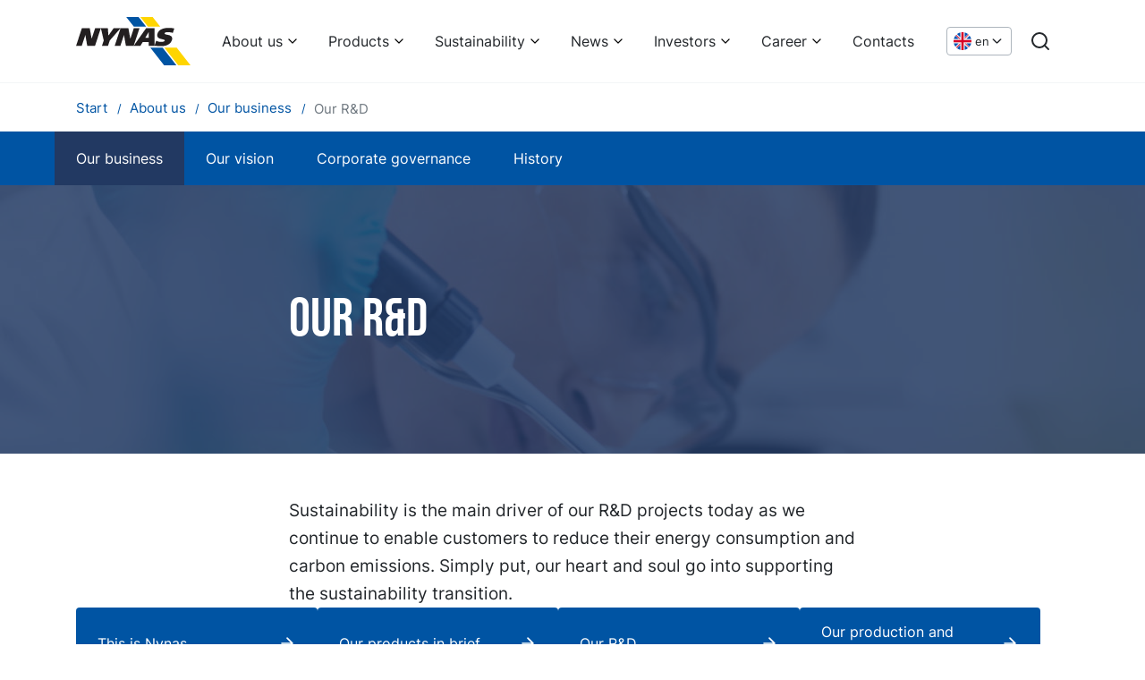

--- FILE ---
content_type: text/html; charset=utf-8
request_url: https://www.nynas.com/lv-LV/about/business/rd/
body_size: 14576
content:


<!DOCTYPE html>
<html lang="en" class="no-js">
<!--suppress HtmlRequiredTitleElement -->
<head>

    
<meta charset="utf-8" />
<meta name="viewport" content="width=device-width, initial-scale=1.0">
<meta http-equiv="X-UA-Compatible" content="IE=edge" />
<title>Nynas R&amp;D</title>
<meta name="description" content="" />
<link href="https://www.nynas.com/en/about/business/rd/" rel="canonical" />
<meta name="robots" content="index" />
<meta property="og:title" content="Nynas R&amp;D" />
<meta property="og:site_name" content="Nynas" />
<meta property="og:type" content="website" />
<meta property="og:url" content="https://www.nynas.com/en/about/business/rd/" />
<meta property="og:image" content="" />
<meta property="og:description" content="" />
<meta name="twitter:card" content="summary" />
<meta name="twitter:site" content="Nynas" />
<meta name="twitter:title" content="Nynas R&amp;D" />
<meta name="twitter:description" content="" />
<meta name="twitter:image" content="" />

<link href="https://www.nynas.com/en/about/business/rd/" hreflang="en" rel="alternate" /><link href="https://www.nynas.com/sv/om/verksamhet/fou/" hreflang="sv" rel="alternate" />

<script>
    document.documentElement.className =
        document.documentElement.className.replace(/\bno-\b/, '')
</script>
    
    <!-- Google Consent Mode -->
    <script data-cookieconsent="ignore">
      window.dataLayer = window.dataLayer || [];
      function gtag() {
        dataLayer.push(arguments)
      }
      gtag("consent", "default", {
        ad_personalization: "denied",
        ad_storage: "denied",
        ad_user_data: "denied",
        analytics_storage: "denied",
        functionality_storage: "denied",
        personalization_storage: "denied",
        security_storage: "granted",
        wait_for_update: 500
      });
      gtag("set", "ads_data_redaction", true);
    </script>
    <!-- End Google Consent Mode-->

            <script data-cookieconsent="ignore">
        (function(w, d, s, l, i) {
            w[l] = w[l] || [];
            w[l].push({
                'gtm.start':
                    new Date().getTime(),
                event: 'gtm.js'
            });
            var f = d.getElementsByTagName(s)[0],
                j = d.createElement(s),
                dl = l != 'dataLayer' ? '&l=' + l : '';
            j.async = true;
            j.src =
                '//www.googletagmanager.com/gtm.js?id=' + i + dl;
            f.parentNode.insertBefore(j, f);
        })(window, document, 'script', 'dataLayer', 'GTM-WFQVK3');
        </script>


    <script id="Cookiebot" src="https://consent.cookiebot.com/uc.js" data-cbid="1ed63a28-567a-404b-ae0e-8c5adeae04fa" data-blockingmode="auto" data-consentmode-defaults="disabled" type="text/javascript"></script>
    
    
    <link rel="icon" type="image/x-icon" href="/favicon.ico">
    <link rel="icon" type="image/png" sizes="16x16" href="/assets/favicon-16x16.png">
    <link rel="icon" type="image/png" sizes="32x32" href="/assets/favicon-32x32.png">
    <link rel="icon" type="image/png" sizes="48x48" href="/assets/favicon-48x48.png">
    <link rel="apple-touch-icon" sizes="57x57" href="/assets/apple-touch-icon-57x57.png">
    <link rel="apple-touch-icon" sizes="60x60" href="/assets/apple-touch-icon-60x60.png">
    <link rel="apple-touch-icon" sizes="72x72" href="/assets/apple-touch-icon-72x72.png">
    <link rel="apple-touch-icon" sizes="76x76" href="/assets/apple-touch-icon-76x76.png">
    <link rel="apple-touch-icon" sizes="114x114" href="/assets/apple-touch-icon-114x114.png">
    <link rel="apple-touch-icon" sizes="120x120" href="/assets/apple-touch-icon-120x120.png">
    <link rel="apple-touch-icon" sizes="144x144" href="/assets/apple-touch-icon-144x144.png">
    <link rel="apple-touch-icon" sizes="152x152" href="/assets/apple-touch-icon-152x152.png">
    <link rel="apple-touch-icon" sizes="167x167" href="/assets/apple-touch-icon-167x167.png">
    <link rel="apple-touch-icon" sizes="180x180" href="/assets/apple-touch-icon-180x180.png">
    <link rel="apple-touch-icon" sizes="1024x1024" href="/assets/apple-touch-icon-1024x1024.png">
    <script defer src="/dist/app.js?v=tck1xHp1l_HRKTjA75whmvIQEgwWAipiv7y0fz7jnrM"></script>
    <link href="/dist/app.css?v=PifTQftNhoFG5OqiSzFYRyeTZUrM_bYOt-MH6MXEjBE" rel="stylesheet">
    <link href="/dist/fonts/BebasNeue-Regular.woff2" rel="preload" as="font" crossorigin="" />
    <link href="/dist/fonts/inter-v7-latin-600.woff2" rel="preload" as="font" crossorigin="" />
    <link href="/dist/fonts/inter-v7-latin-regular.woff2" rel="preload" as="font" crossorigin="" />

</head>

<body class="genericblockpage">
        <!-- Google Tag Manager (noscript) -->
        <noscript>
            <iframe src="//www.googletagmanager.com/ns.html?id=GTM-WFQVK3"
                    height="0" width="0" style="display: none; visibility: hidden"></iframe>
        </noscript>
        <!-- End Google Tag Manager (noscript) -->


<a href="#main" class="skip-link">Skip to content</a>




<header class="header bg-white">
    <div class="container-xl">
        <div class="header__inner row">
            <div class="col-12 d-flex align-items-center">
                <a href="/lv-LV/" class="d-flex mr-auto" aria-label="Home">
                    <svg xmlns="http://www.w3.org/2000/svg" xml:space="preserve" viewBox="0 0 862.32 360.733" class="logo logo--header" aria-hidden="true" focusable="false">
  <path d="M435.295 72.519h92.816L470.856-.005h-92.827l57.266 72.524M663.419 360.733h92.809L652.069 228.788h-92.82l104.17 131.945" fill="#0054a3" />
  <path d="M541.372 72.519h92.817L576.924-.005h-92.81l57.258 72.524M769.49 360.733h92.825L758.148 228.788H665.32l104.17 131.945" fill="#FFD500" />
  <path d="M44.047 83.576h59.028l14.427 78.123h.383l25.998-78.123h42.83l-44.038 132.025h-58.27l-14.337-80.765h-.39L42.83 215.601H0L44.047 83.576M254.121 175.121l-13.504 40.48h-45.5l13.498-40.48-21.462-91.545h52.435l4.073 55.233h.391l39.004-55.233h52.084l-81.019 91.545M728.739 118.835c-10.07-3.526-22.35-5.802-36.23-5.802-8.257 0-22.684.179-25.514 8.699-5.738 17.208 71.861.953 54.897 51.821-11.799 35.366-51.153 44.262-81.648 44.262-26.667 0-25.62-2.188-49.301-2.188l12.926-38.279c12.271 5.672 21.795 8.69 37.542 8.69 12.388 0 24.424-2.455 26.628-9.073 5.932-17.788-71.62-1.705-54.516-52.965 12.106-36.312 53.593-42.741 84.869-42.741 13.904 0 28.707 1.509 41.592 4.064l-11.245 33.512M335.223 83.576h59.036l14.418 78.123h.392l25.988-78.123h42.84l-44.046 132.025h-58.27l-14.337-80.765h-.392l-26.83 80.765h-42.838l44.039-132.025M527.812 83.584h63.123l.008 132.017H548.08v-28.566h-45.841l-17.43 28.566h-50.934zm-6.35 71.773h26.649l.034-43.401h-.401l-26.281 43.401" fill="#231f20" />
</svg>
                </a>
                    <nav aria-label="Main menu" class="d-flex align-items-center">

<ul class="menu-bar js-menu-bar flex-wrap">
            <li>
                <button class="menu-bar__link menu-bar__link--toggle js-menu-bar__link--toggle">
                    About us
                </button>
                <div class="mega-menu" data-mega-menu>
                    <ul class="mega-menu__container">
                        <li>
                            <ul>
                                <li>
                                    <a href="/lv-LV/about/"  class="d-inline-block text-xl font-bold link-arrow mb-6">
                                        About us
                                    </a>

                                    <ul class="mega-menu__columns">
                                            <li class="mega-menu__column">

                                                <a href="/lv-LV/about/business/"  class="d-block text-lg font-bold leading-snug link-blue mb-2">
                                                    Our business
                                                </a>

                                                    <ul>
                                                            <li>
                                                                <a href="/lv-LV/about/business/this-is-nynas/"  class="d-block mb-2 hover:underline">
                                                                    This is Nynas
                                                                </a>
                                                            </li>
                                                            <li>
                                                                <a href="/lv-LV/about/business/products/"  class="d-block mb-2 hover:underline">
                                                                    Our products in brief
                                                                </a>
                                                            </li>
                                                            <li>
                                                                <a href="/lv-LV/about/business/rd/"  class="d-block mb-2 hover:underline">
                                                                    Our R&amp;D
                                                                </a>
                                                            </li>
                                                            <li>
                                                                <a href="/lv-LV/about/business/our-production-and-supply-network/"  class="d-block mb-2 hover:underline">
                                                                    Our production and supply network
                                                                </a>
                                                            </li>
                                                    </ul>
                                            </li>
                                            <li class="mega-menu__column">

                                                <a href="/lv-LV/about/vision/"  class="d-block text-lg font-bold leading-snug link-blue mb-4">
                                                    Our vision
                                                </a>

                                            </li>
                                            <li class="mega-menu__column">

                                                <a href="/lv-LV/about/corporate-governance/"  class="d-block text-lg font-bold leading-snug link-blue mb-2">
                                                    Corporate governance
                                                </a>

                                                    <ul>
                                                            <li>
                                                                <a href="/lv-LV/about/corporate-governance/board-of-directors/"  class="d-block mb-2 hover:underline">
                                                                    Board of Directors
                                                                </a>
                                                            </li>
                                                            <li>
                                                                <a href="/lv-LV/about/corporate-governance/group-management/"  class="d-block mb-2 hover:underline">
                                                                    Group Management
                                                                </a>
                                                            </li>
                                                    </ul>
                                            </li>
                                            <li class="mega-menu__column">

                                                <a href="/lv-LV/about/history/"  class="d-block text-lg font-bold leading-snug link-blue mb-2">
                                                    History
                                                </a>

                                                    <ul>
                                                            <li>
                                                                <a href="/lv-LV/about/history/explore-nynas-history/"  class="d-block mb-2 hover:underline">
                                                                    Explore Nynas history!
                                                                </a>
                                                            </li>
                                                            <li>
                                                                <a href="/lv-LV/about/history/90-years/"  class="d-block mb-2 hover:underline">
                                                                    Celebrating our past
                                                                </a>
                                                            </li>
                                                    </ul>
                                            </li>
                                    </ul>

                                </li>
                            </ul>
                        </li>
                    </ul>
                </div>
            </li>
            <li>
                <button class="menu-bar__link menu-bar__link--toggle js-menu-bar__link--toggle">
                    Products
                </button>
                <div class="mega-menu" data-mega-menu>
                    <ul class="mega-menu__container">
                        <li>
                            <ul>
                                <li>
                                    <a href="/lv-LV/products/"  class="d-inline-block text-xl font-bold link-arrow mb-6">
                                        Products
                                    </a>

                                    <ul class="mega-menu__columns">
                                            <li class="mega-menu__column">

                                                <a href="/lv-LV/products/bitumen/"  class="d-block text-lg font-bold leading-snug link-blue mb-2">
                                                    Bitumen
                                                </a>

                                                    <ul>
                                                            <li>
                                                                <a href="/lv-LV/products/bitumen/our-offer/"  class="d-block mb-2 hover:underline">
                                                                    Our offer
                                                                </a>
                                                            </li>
                                                            <li>
                                                                <a href="/lv-LV/products/bitumen/news/"  class="d-block mb-2 hover:underline">
                                                                    News
                                                                </a>
                                                            </li>
                                                            <li>
                                                                <a href="/lv-LV/products/bitumen/cases/"  class="d-block mb-2 hover:underline">
                                                                    Cases
                                                                </a>
                                                            </li>
                                                            <li>
                                                                <a href="/lv-LV/products/bitumen/safety/"  class="d-block mb-2 hover:underline">
                                                                    Safety
                                                                </a>
                                                            </li>
                                                    </ul>
                                            </li>
                                            <li class="mega-menu__column">

                                                <a href="/lv-LV/products/base-oils/"  class="d-block text-lg font-bold leading-snug link-blue mb-2">
                                                    Base oils
                                                </a>

                                                    <ul>
                                                            <li>
                                                                <a href="/lv-LV/products/base-oils/products/"  class="d-block mb-2 hover:underline">
                                                                    Products
                                                                </a>
                                                            </li>
                                                            <li>
                                                                <a href="/lv-LV/products/base-oils/applications/"  class="d-block mb-2 hover:underline">
                                                                    Applications
                                                                </a>
                                                            </li>
                                                            <li>
                                                                <a href="/lv-LV/products/base-oils/cases/"  class="d-block mb-2 hover:underline">
                                                                    Cases
                                                                </a>
                                                            </li>
                                                            <li>
                                                                <a href="/lv-LV/products/base-oils/news/"  class="d-block mb-2 hover:underline">
                                                                    News
                                                                </a>
                                                            </li>
                                                            <li>
                                                                <a href="/lv-LV/products/base-oils/knowledge-tank/"  class="d-block mb-2 hover:underline">
                                                                    Knowledge tank
                                                                </a>
                                                            </li>
                                                            <li>
                                                                <a href="/lv-LV/products/base-oils/nynas-evo/"  class="d-block mb-2 hover:underline">
                                                                    NYNAS EVO
                                                                </a>
                                                            </li>
                                                    </ul>
                                            </li>
                                            <li class="mega-menu__column">

                                                <a href="/lv-LV/products/process-oils/"  class="d-block text-lg font-bold leading-snug link-blue mb-2">
                                                    Process oils
                                                </a>

                                                    <ul>
                                                            <li>
                                                                <a href="/lv-LV/products/process-oils/products/"  class="d-block mb-2 hover:underline">
                                                                    Products
                                                                </a>
                                                            </li>
                                                            <li>
                                                                <a href="/lv-LV/products/process-oils/applications/"  class="d-block mb-2 hover:underline">
                                                                    Applications
                                                                </a>
                                                            </li>
                                                            <li>
                                                                <a href="/lv-LV/products/process-oils/cases/"  class="d-block mb-2 hover:underline">
                                                                    Cases
                                                                </a>
                                                            </li>
                                                            <li>
                                                                <a href="/lv-LV/products/process-oils/news/"  class="d-block mb-2 hover:underline">
                                                                    News
                                                                </a>
                                                            </li>
                                                            <li>
                                                                <a href="/lv-LV/products/process-oils/knowledge-tank/"  class="d-block mb-2 hover:underline">
                                                                    Knowledge tank
                                                                </a>
                                                            </li>
                                                            <li>
                                                                <a href="/lv-LV/products/process-oils/nynas-evo/"  class="d-block mb-2 hover:underline">
                                                                    NYNAS EVO
                                                                </a>
                                                            </li>
                                                    </ul>
                                            </li>
                                            <li class="mega-menu__column">

                                                <a href="/lv-LV/products/transformer-oils/"  class="d-block text-lg font-bold leading-snug link-blue mb-2">
                                                    Transformer oils
                                                </a>

                                                    <ul>
                                                            <li>
                                                                <a href="/lv-LV/products/transformer-oils/products/"  class="d-block mb-2 hover:underline">
                                                                    Products
                                                                </a>
                                                            </li>
                                                            <li>
                                                                <a href="/lv-LV/products/transformer-oils/classifications/"  class="d-block mb-2 hover:underline">
                                                                    Classifications
                                                                </a>
                                                            </li>
                                                            <li>
                                                                <a href="/lv-LV/products/transformer-oils/cases/"  class="d-block mb-2 hover:underline">
                                                                    Cases
                                                                </a>
                                                            </li>
                                                            <li>
                                                                <a href="/lv-LV/products/transformer-oils/news/"  class="d-block mb-2 hover:underline">
                                                                    News
                                                                </a>
                                                            </li>
                                                            <li>
                                                                <a href="/lv-LV/products/transformer-oils/knowledge-tank/"  class="d-block mb-2 hover:underline">
                                                                    Knowledge tank
                                                                </a>
                                                            </li>
                                                            <li>
                                                                <a href="/lv-LV/products/transformer-oils/nynas-evo/"  class="d-block mb-2 hover:underline">
                                                                    NYNAS EVO
                                                                </a>
                                                            </li>
                                                            <li>
                                                                <a href="/lv-LV/products/transformer-oils/inhibitor-passivator-calculator/"  class="d-block mb-2 hover:underline">
                                                                    Inhibitor/passivator calculator
                                                                </a>
                                                            </li>
                                                            <li>
                                                                <a href="/lv-LV/products/transformer-oils/nytro-bio-300x-calculator/"  class="d-block mb-2 hover:underline">
                                                                    NYTRO BIO 300X calculator
                                                                </a>
                                                            </li>
                                                    </ul>
                                            </li>
                                            <li class="mega-menu__column">

                                                <a href="/lv-LV/products/tyre-rubber-oils/"  class="d-block text-lg font-bold leading-snug link-blue mb-2">
                                                    Tyre &amp; Rubber oils
                                                </a>

                                                    <ul>
                                                            <li>
                                                                <a href="/lv-LV/products/tyre-rubber-oils/products/"  class="d-block mb-2 hover:underline">
                                                                    Products
                                                                </a>
                                                            </li>
                                                            <li>
                                                                <a href="/lv-LV/products/tyre-rubber-oils/applications/"  class="d-block mb-2 hover:underline">
                                                                    Applications
                                                                </a>
                                                            </li>
                                                            <li>
                                                                <a href="/lv-LV/products/tyre-rubber-oils/cases/"  class="d-block mb-2 hover:underline">
                                                                    Cases
                                                                </a>
                                                            </li>
                                                            <li>
                                                                <a href="/lv-LV/products/tyre-rubber-oils/news/"  class="d-block mb-2 hover:underline">
                                                                    News
                                                                </a>
                                                            </li>
                                                            <li>
                                                                <a href="/lv-LV/products/tyre-rubber-oils/knowledge-tank/"  class="d-block mb-2 hover:underline">
                                                                    Knowledge tank
                                                                </a>
                                                            </li>
                                                            <li>
                                                                <a href="/lv-LV/products/tyre-rubber-oils/nynas-evo/"  class="d-block mb-2 hover:underline">
                                                                    NYNAS EVO
                                                                </a>
                                                            </li>
                                                    </ul>
                                            </li>
                                    </ul>

                                </li>
                            </ul>
                        </li>
                    </ul>
                </div>
            </li>
            <li>
                <button class="menu-bar__link menu-bar__link--toggle js-menu-bar__link--toggle">
                    Sustainability
                </button>
                <div class="mega-menu" data-mega-menu>
                    <ul class="mega-menu__container">
                        <li>
                            <ul>
                                <li>
                                    <a href="/lv-LV/sustainability/"  class="d-inline-block text-xl font-bold link-arrow mb-6">
                                        Sustainability
                                    </a>

                                    <ul class="mega-menu__columns">
                                            <li class="mega-menu__column">

                                                <a href="/lv-LV/sustainability/supporting-transition/"  class="d-block text-lg font-bold leading-snug link-blue mb-2">
                                                    Supporting transition
                                                </a>

                                                    <ul>
                                                            <li>
                                                                <a href="/lv-LV/sustainability/supporting-transition/enabling-the-electrical-industry-to-go-circular/"  class="d-block mb-2 hover:underline">
                                                                    Enabling the electrical industry to go circular
                                                                </a>
                                                            </li>
                                                            <li>
                                                                <a href="/lv-LV/sustainability/supporting-transition/reducing-co2-emissions/"  class="d-block mb-2 hover:underline">
                                                                    Reducing CO2 emissions
                                                                </a>
                                                            </li>
                                                            <li>
                                                                <a href="/lv-LV/sustainability/supporting-transition/less-traffic-disruption/"  class="d-block mb-2 hover:underline">
                                                                    Less traffic disruption
                                                                </a>
                                                            </li>
                                                    </ul>
                                            </li>
                                            <li class="mega-menu__column">

                                                <a href="/lv-LV/sustainability/guiding-principles/"  class="d-block text-lg font-bold leading-snug link-blue mb-2">
                                                    Guiding principles
                                                </a>

                                                    <ul>
                                                            <li>
                                                                <a href="/lv-LV/sustainability/guiding-principles/sustainable-development-policy/"  class="d-block mb-2 hover:underline">
                                                                    Sustainable development policy
                                                                </a>
                                                            </li>
                                                            <li>
                                                                <a href="/lv-LV/sustainability/guiding-principles/hsseq-policy/"  class="d-block mb-2 hover:underline">
                                                                    HSSE&amp;Q policy
                                                                </a>
                                                            </li>
                                                            <li>
                                                                <a href="/lv-LV/sustainability/guiding-principles/nynas-management-systems/"  class="d-block mb-2 hover:underline">
                                                                    Nynas Management Systems
                                                                </a>
                                                            </li>
                                                            <li>
                                                                <a href="/lv-LV/sustainability/guiding-principles/code-of-conduct/"  class="d-block mb-2 hover:underline">
                                                                    Code of Conduct
                                                                </a>
                                                            </li>
                                                            <li>
                                                                <a href="/lv-LV/sustainability/guiding-principles/reach/"  class="d-block mb-2 hover:underline">
                                                                    REACH
                                                                </a>
                                                            </li>
                                                            <li>
                                                                <a href="/lv-LV/sustainability/guiding-principles/responsible-care/"  class="d-block mb-2 hover:underline">
                                                                    Responsible care
                                                                </a>
                                                            </li>
                                                    </ul>
                                            </li>
                                            <li class="mega-menu__column">

                                                <a href="/lv-LV/sustainability/sustainable-products/"  class="d-block text-lg font-bold leading-snug link-blue mb-4">
                                                    Sustainable products
                                                </a>

                                            </li>
                                            <li class="mega-menu__column">

                                                <a href="/lv-LV/sustainability/health-and-safety/"  class="d-block text-lg font-bold leading-snug link-blue mb-2">
                                                    Health &amp; safety
                                                </a>

                                                    <ul>
                                                            <li>
                                                                <a href="/lv-LV/sustainability/health-and-safety/nynashamn-safety-regulations/"  class="d-block mb-2 hover:underline">
                                                                    Nyn&#xE4;shamn safety regulations
                                                                </a>
                                                            </li>
                                                    </ul>
                                            </li>
                                            <li class="mega-menu__column">

                                                <a href="/lv-LV/sustainability/environment-and-climate/"  class="d-block text-lg font-bold leading-snug link-blue mb-4">
                                                    Environment &amp; climate
                                                </a>

                                            </li>
                                            <li class="mega-menu__column">

                                                <a href="/lv-LV/sustainability/people-and-society/"  class="d-block text-lg font-bold leading-snug link-blue mb-4">
                                                    People &amp; society
                                                </a>

                                            </li>
                                            <li class="mega-menu__column">

                                                <a href="/lv-LV/sustainability/sustainability-report/"  class="d-block text-lg font-bold leading-snug link-blue mb-4">
                                                    Sustainability report
                                                </a>

                                            </li>
                                            <li class="mega-menu__column">

                                                <a href="/lv-LV/sustainability/resolution/"  class="d-block text-lg font-bold leading-snug link-blue mb-2">
                                                    Nynas ReSolution
                                                </a>

                                                    <ul>
                                                            <li>
                                                                <a href="/lv-LV/sustainability/resolution/nynas-evo/"  class="d-block mb-2 hover:underline">
                                                                    NYNAS EVO
                                                                </a>
                                                            </li>
                                                    </ul>
                                            </li>
                                    </ul>

                                </li>
                            </ul>
                        </li>
                    </ul>
                </div>
            </li>
            <li>
                <button class="menu-bar__link menu-bar__link--toggle js-menu-bar__link--toggle">
                    News
                </button>
                <div class="mega-menu" data-mega-menu>
                    <ul class="mega-menu__container">
                        <li>
                            <ul>
                                <li>
                                    <a href="/lv-LV/news/"  class="d-inline-block text-xl font-bold link-arrow mb-6">
                                        News
                                    </a>

                                    <ul class="mega-menu__columns">
                                            <li class="mega-menu__column">

                                                <a href="/lv-LV/news/newslist/"  class="d-block text-lg font-bold leading-snug link-blue mb-4">
                                                    Nynas news
                                                </a>

                                            </li>
                                            <li class="mega-menu__column">

                                                <a href="/lv-LV/news/media-images/"  class="d-block text-lg font-bold leading-snug link-blue mb-4">
                                                    Media images
                                                </a>

                                            </li>
                                    </ul>

                                </li>
                            </ul>
                        </li>
                    </ul>
                </div>
            </li>
            <li>
                <button class="menu-bar__link menu-bar__link--toggle js-menu-bar__link--toggle">
                    Investors
                </button>
                <div class="mega-menu" data-mega-menu>
                    <ul class="mega-menu__container">
                        <li>
                            <ul>
                                <li>
                                    <a href="/lv-LV/investors/"  class="d-inline-block text-xl font-bold link-arrow mb-6">
                                        Investors
                                    </a>

                                    <ul class="mega-menu__columns">
                                            <li class="mega-menu__column">

                                                <a href="/lv-LV/investors/financial-reports/"  class="d-block text-lg font-bold leading-snug link-blue mb-4">
                                                    Financial Reports
                                                </a>

                                            </li>
                                            <li class="mega-menu__column">

                                                <a href="/lv-LV/investors/key-figures/"  class="d-block text-lg font-bold leading-snug link-blue mb-4">
                                                    Key Financial Ratios
                                                </a>

                                            </li>
                                            <li class="mega-menu__column">

                                                <a href="/lv-LV/investors/ir-press-releases/"  class="d-block text-lg font-bold leading-snug link-blue mb-4">
                                                    IR Press Releases
                                                </a>

                                            </li>
                                            <li class="mega-menu__column">

                                                <a href="/lv-LV/investors/financial-reports2/"  class="d-block text-lg font-bold leading-snug link-blue mb-4">
                                                    Bond information
                                                </a>

                                            </li>
                                            <li class="mega-menu__column">

                                                <a href="/lv-LV/investors/presentations/"  class="d-block text-lg font-bold leading-snug link-blue mb-4">
                                                    Presentations
                                                </a>

                                            </li>
                                            <li class="mega-menu__column">

                                                <a href="/lv-LV/investors/tax-strategy/"  class="d-block text-lg font-bold leading-snug link-blue mb-4">
                                                    Tax strategy
                                                </a>

                                            </li>
                                            <li class="mega-menu__column">

                                                <a href="/lv-LV/investors/investor-calendar/"  class="d-block text-lg font-bold leading-snug link-blue mb-4">
                                                    Investor Calendar
                                                </a>

                                            </li>
                                    </ul>

                                </li>
                            </ul>
                        </li>
                    </ul>
                </div>
            </li>
            <li>
                <button class="menu-bar__link menu-bar__link--toggle js-menu-bar__link--toggle">
                    Career
                </button>
                <div class="mega-menu" data-mega-menu>
                    <ul class="mega-menu__container">
                        <li>
                            <ul>
                                <li>
                                    <a href="/lv-LV/career/"  class="d-inline-block text-xl font-bold link-arrow mb-6">
                                        Career
                                    </a>

                                    <ul class="mega-menu__columns">
                                            <li class="mega-menu__column">

                                                <a href="/lv-LV/career/working-at-nynas/"  class="d-block text-lg font-bold leading-snug link-blue mb-4">
                                                    Working at Nynas
                                                </a>

                                            </li>
                                            <li class="mega-menu__column">

                                                <a href="/lv-LV/career/people/"  class="d-block text-lg font-bold leading-snug link-blue mb-4">
                                                    Our people
                                                </a>

                                            </li>
                                            <li class="mega-menu__column">

                                                <a href="/lv-LV/career/students/"  class="d-block text-lg font-bold leading-snug link-blue mb-4">
                                                    Students
                                                </a>

                                            </li>
                                            <li class="mega-menu__column">

                                                <a href="https://hcvl.fa.em2.oraclecloud.com/hcmUI/CandidateExperience/en/sites/CX" target=_blank class="d-block text-lg font-bold leading-snug link-blue mb-4">
                                                    Job vacancies
                                                </a>

                                            </li>
                                    </ul>

                                </li>
                            </ul>
                        </li>
                    </ul>
                </div>
            </li>
            <li class="menu-bar__item">
                <a href="/lv-LV/contacts/" class="menu-bar__link">
                    Contacts
                </a>
            </li>
</ul>                        
                            <div class="position-relative d-flex ml-5">
                                <button data-a11y-toggle="language-dropdown" class="language-dropdown text-xs" lang="en" aria-label="Choose language">
                                    <svg xmlns="http://www.w3.org/2000/svg" viewBox="0 0 512 512" class="language-dropdown__flag" aria-hidden="true" focusable="false">
  <circle cx="256" cy="256" r="256" fill="#f0f0f0" />
  <g fill="#0052b4">
    <path d="M52.92 100.142c-20.109 26.163-35.272 56.318-44.101 89.077h133.178zM503.181 189.219c-8.829-32.758-23.993-62.913-44.101-89.076l-89.075 89.076zM8.819 322.784c8.83 32.758 23.993 62.913 44.101 89.075l89.074-89.075zM411.858 52.921c-26.163-20.109-56.317-35.272-89.076-44.102v133.177zM100.142 459.079c26.163 20.109 56.318 35.272 89.076 44.102V370.005zM189.217 8.819c-32.758 8.83-62.913 23.993-89.075 44.101l89.075 89.075zM322.783 503.181c32.758-8.83 62.913-23.993 89.075-44.101l-89.075-89.075zM370.005 322.784l89.075 89.076c20.108-26.162 35.272-56.318 44.101-89.076z" />
  </g>
  <g fill="#d80027">
    <path d="M509.833 222.609H289.392V2.167A258.556 258.556 0 0 0 256 0c-11.319 0-22.461.744-33.391 2.167v220.441H2.167A258.556 258.556 0 0 0 0 256c0 11.319.744 22.461 2.167 33.391h220.441v220.442a258.35 258.35 0 0 0 66.783 0V289.392h220.442A258.533 258.533 0 0 0 512 256c0-11.317-.744-22.461-2.167-33.391z" />
    <path d="M322.783 322.784 437.019 437.02a256.636 256.636 0 0 0 15.048-16.435l-97.802-97.802h-31.482zM189.217 322.784h-.002L74.98 437.019a256.636 256.636 0 0 0 16.435 15.048l97.802-97.804zM189.217 189.219v-.002L74.981 74.98a256.636 256.636 0 0 0-15.048 16.435l97.803 97.803h31.481zM322.783 189.219 437.02 74.981a256.328 256.328 0 0 0-16.435-15.047l-97.802 97.803z" />
  </g>
</svg>
                                    <span class="d-none d-md-block ml-1" aria-hidden="true">
                                        en
                                    </span>
                                    <svg xmlns="http://www.w3.org/2000/svg" width="24" height="24" viewBox="0 0 24 24" fill="none" stroke="currentColor" stroke-width="2" stroke-linecap="round" stroke-linejoin="round" class="w-5 h-5" aria-hidden="true" focusable="false">
  <path d="m6 9 6 6 6-6" />
</svg>
                                    
                                </button>
                                <div class="language-selector" id="language-dropdown">
                                    <ul>
                                            <li class="m-4 d-flex flex-wrap">
                                                
                                                <a href="/en/about/business/rd/" 
                                                    lang="en"
                                                    class="d-flex align-items-center text-black">
                                                    <svg xmlns="http://www.w3.org/2000/svg" viewBox="0 0 512 512" class="w-5 h-5 mr-2" aria-hidden="true" focusable="false">
  <circle cx="256" cy="256" r="256" fill="#f0f0f0" />
  <g fill="#0052b4">
    <path d="M52.92 100.142c-20.109 26.163-35.272 56.318-44.101 89.077h133.178zM503.181 189.219c-8.829-32.758-23.993-62.913-44.101-89.076l-89.075 89.076zM8.819 322.784c8.83 32.758 23.993 62.913 44.101 89.075l89.074-89.075zM411.858 52.921c-26.163-20.109-56.317-35.272-89.076-44.102v133.177zM100.142 459.079c26.163 20.109 56.318 35.272 89.076 44.102V370.005zM189.217 8.819c-32.758 8.83-62.913 23.993-89.075 44.101l89.075 89.075zM322.783 503.181c32.758-8.83 62.913-23.993 89.075-44.101l-89.075-89.075zM370.005 322.784l89.075 89.076c20.108-26.162 35.272-56.318 44.101-89.076z" />
  </g>
  <g fill="#d80027">
    <path d="M509.833 222.609H289.392V2.167A258.556 258.556 0 0 0 256 0c-11.319 0-22.461.744-33.391 2.167v220.441H2.167A258.556 258.556 0 0 0 0 256c0 11.319.744 22.461 2.167 33.391h220.441v220.442a258.35 258.35 0 0 0 66.783 0V289.392h220.442A258.533 258.533 0 0 0 512 256c0-11.317-.744-22.461-2.167-33.391z" />
    <path d="M322.783 322.784 437.019 437.02a256.636 256.636 0 0 0 15.048-16.435l-97.802-97.802h-31.482zM189.217 322.784h-.002L74.98 437.019a256.636 256.636 0 0 0 16.435 15.048l97.802-97.804zM189.217 189.219v-.002L74.981 74.98a256.636 256.636 0 0 0-15.048 16.435l97.803 97.803h31.481zM322.783 189.219 437.02 74.981a256.328 256.328 0 0 0-16.435-15.047l-97.802 97.803z" />
  </g>
</svg>
                                                    English
                                                </a>
                                            </li>
                                            <li class="m-4 d-flex flex-wrap">
                                                
                                                <a href="/sv/om/verksamhet/fou/" 
                                                    lang="sv"
                                                    class="d-flex align-items-center text-black">
                                                    <svg xmlns="http://www.w3.org/2000/svg" viewBox="0 0 512 512" class="w-5 h-5 mr-2" aria-hidden="true" focusable="false">
  <circle cx="256" cy="256" r="256" fill="#ffda44" />
  <g fill="#0052b4">
    <path d="M200.349 222.609h309.484C493.47 97.002 386.067 0 256 0a256.902 256.902 0 0 0-55.652 6.085v216.524zM133.565 222.608V31.127C63.271 69.481 12.95 139.832 2.167 222.609h131.398zM133.564 289.391H2.167c10.783 82.777 61.104 153.128 131.398 191.481zM200.348 289.392v216.523A256.902 256.902 0 0 0 256 512c130.067 0 237.47-97.002 253.833-222.609H200.348z" />
  </g>
</svg>
                                                    Svenska
                                                </a>
                                            </li>
                                    </ul>
                                </div>
                            </div>
                        
                            <div class="ml-5">
                                <a class="d-block" href="/lv-LV/search/" aria-label="Search">
                                    <svg xmlns="http://www.w3.org/2000/svg" width="24" height="24" viewBox="0 0 24 24" fill="none" stroke="currentColor" stroke-width="2" stroke-linecap="round" stroke-linejoin="round" class="w-6 h-6" aria-hidden="true" focusable="false">
  <circle cx="11" cy="11" r="8"></circle>
  <line x1="21" y1="21" x2="16.65" y2="16.65"></line>
</svg>
                                </a>
                            </div>


                        <div class="ml-5 js-m-menu">
                            <button data-toggle="js-toggle-target-m-menu" class="js-toggle c-hamburger c-hamburger--spin" aria-label="Main menu">
                                <span class="c-hamburger-box" aria-hidden="true">
                                    <span class="c-hamburger-inner"></span>
                                </span>
                            </button>


    
<ul id="js-toggle-target-m-menu" class="m-menu" aria-label="">
        <li class="m-menu__item m-menu__item--has-children m-menu__item--is-open">
                <a href="/lv-LV/about/" class="m-menu__link m-menu__link--heading selected">About us</a>
                <button class="m-menu__toggle selected" aria-label="About us"></button>
                <ul class="m-menu__list">
                            <li class="m-menu__item m-menu__item--has-children m-menu__item--is-open">
                                <a href="/lv-LV/about/business/" class="m-menu__link  m-menu__link--heading selected">Our business</a>
                                <button class="m-menu__toggle selected" aria-label="Our business"></button>
                                <ul class="m-menu__list">
                                        <li>
                                            <a href="/lv-LV/about/business/this-is-nynas/" class="m-menu__link ">This is Nynas</a>
                                        </li>
                                        <li>
                                            <a href="/lv-LV/about/business/products/" class="m-menu__link ">Our products in brief</a>
                                        </li>
                                        <li>
                                            <a href="/lv-LV/about/business/rd/" class="m-menu__link selected">Our R&amp;D</a>
                                        </li>
                                        <li>
                                            <a href="/lv-LV/about/business/our-production-and-supply-network/" class="m-menu__link ">Our production and supply network</a>
                                        </li>
                                </ul>
                            </li>
                            <li class="mega-menu__item">
                                <a href="/lv-LV/about/vision/" class="m-menu__link ">Our vision</a>
                            </li>
                            <li class="m-menu__item m-menu__item--has-children ">
                                <a href="/lv-LV/about/corporate-governance/" class="m-menu__link  m-menu__link--heading ">Corporate governance</a>
                                <button class="m-menu__toggle " aria-label="Corporate governance"></button>
                                <ul class="m-menu__list">
                                        <li>
                                            <a href="/lv-LV/about/corporate-governance/board-of-directors/" class="m-menu__link ">Board of Directors</a>
                                        </li>
                                        <li>
                                            <a href="/lv-LV/about/corporate-governance/group-management/" class="m-menu__link ">Group Management</a>
                                        </li>
                                </ul>
                            </li>
                            <li class="m-menu__item m-menu__item--has-children ">
                                <a href="/lv-LV/about/history/" class="m-menu__link  m-menu__link--heading ">History</a>
                                <button class="m-menu__toggle " aria-label="History"></button>
                                <ul class="m-menu__list">
                                        <li>
                                            <a href="/lv-LV/about/history/explore-nynas-history/" class="m-menu__link ">Explore Nynas history!</a>
                                        </li>
                                        <li>
                                            <a href="/lv-LV/about/history/90-years/" class="m-menu__link ">Celebrating our past</a>
                                        </li>
                                </ul>
                            </li>
                </ul>
        </li>
        <li class="m-menu__item m-menu__item--has-children ">
                <a href="/lv-LV/products/" class="m-menu__link m-menu__link--heading ">Products</a>
                <button class="m-menu__toggle " aria-label="Products"></button>
                <ul class="m-menu__list">
                            <li class="m-menu__item m-menu__item--has-children ">
                                <a href="/lv-LV/products/bitumen/" class="m-menu__link  m-menu__link--heading ">Bitumen</a>
                                <button class="m-menu__toggle " aria-label="Bitumen"></button>
                                <ul class="m-menu__list">
                                        <li>
                                            <a href="/lv-LV/products/bitumen/our-offer/" class="m-menu__link ">Our offer</a>
                                        </li>
                                        <li>
                                            <a href="/lv-LV/products/bitumen/news/" class="m-menu__link ">News</a>
                                        </li>
                                        <li>
                                            <a href="/lv-LV/products/bitumen/cases/" class="m-menu__link ">Cases</a>
                                        </li>
                                        <li>
                                            <a href="/lv-LV/products/bitumen/safety/" class="m-menu__link ">Safety</a>
                                        </li>
                                </ul>
                            </li>
                            <li class="m-menu__item m-menu__item--has-children ">
                                <a href="/lv-LV/products/base-oils/" class="m-menu__link  m-menu__link--heading ">Base oils</a>
                                <button class="m-menu__toggle " aria-label="Base oils"></button>
                                <ul class="m-menu__list">
                                        <li>
                                            <a href="/lv-LV/products/base-oils/products/" class="m-menu__link ">Products</a>
                                        </li>
                                        <li>
                                            <a href="/lv-LV/products/base-oils/applications/" class="m-menu__link ">Applications</a>
                                        </li>
                                        <li>
                                            <a href="/lv-LV/products/base-oils/cases/" class="m-menu__link ">Cases</a>
                                        </li>
                                        <li>
                                            <a href="/lv-LV/products/base-oils/news/" class="m-menu__link ">News</a>
                                        </li>
                                        <li>
                                            <a href="/lv-LV/products/base-oils/knowledge-tank/" class="m-menu__link ">Knowledge tank</a>
                                        </li>
                                        <li>
                                            <a href="/lv-LV/products/base-oils/nynas-evo/" class="m-menu__link ">NYNAS EVO</a>
                                        </li>
                                </ul>
                            </li>
                            <li class="m-menu__item m-menu__item--has-children ">
                                <a href="/lv-LV/products/process-oils/" class="m-menu__link  m-menu__link--heading ">Process oils</a>
                                <button class="m-menu__toggle " aria-label="Process oils"></button>
                                <ul class="m-menu__list">
                                        <li>
                                            <a href="/lv-LV/products/process-oils/products/" class="m-menu__link ">Products</a>
                                        </li>
                                        <li>
                                            <a href="/lv-LV/products/process-oils/applications/" class="m-menu__link ">Applications</a>
                                        </li>
                                        <li>
                                            <a href="/lv-LV/products/process-oils/cases/" class="m-menu__link ">Cases</a>
                                        </li>
                                        <li>
                                            <a href="/lv-LV/products/process-oils/news/" class="m-menu__link ">News</a>
                                        </li>
                                        <li>
                                            <a href="/lv-LV/products/process-oils/knowledge-tank/" class="m-menu__link ">Knowledge tank</a>
                                        </li>
                                        <li>
                                            <a href="/lv-LV/products/process-oils/nynas-evo/" class="m-menu__link ">NYNAS EVO</a>
                                        </li>
                                </ul>
                            </li>
                            <li class="m-menu__item m-menu__item--has-children ">
                                <a href="/lv-LV/products/transformer-oils/" class="m-menu__link  m-menu__link--heading ">Transformer oils</a>
                                <button class="m-menu__toggle " aria-label="Transformer oils"></button>
                                <ul class="m-menu__list">
                                        <li>
                                            <a href="/lv-LV/products/transformer-oils/products/" class="m-menu__link ">Products</a>
                                        </li>
                                        <li>
                                            <a href="/lv-LV/products/transformer-oils/classifications/" class="m-menu__link ">Classifications</a>
                                        </li>
                                        <li>
                                            <a href="/lv-LV/products/transformer-oils/cases/" class="m-menu__link ">Cases</a>
                                        </li>
                                        <li>
                                            <a href="/lv-LV/products/transformer-oils/news/" class="m-menu__link ">News</a>
                                        </li>
                                        <li>
                                            <a href="/lv-LV/products/transformer-oils/knowledge-tank/" class="m-menu__link ">Knowledge tank</a>
                                        </li>
                                        <li>
                                            <a href="/lv-LV/products/transformer-oils/nynas-evo/" class="m-menu__link ">NYNAS EVO</a>
                                        </li>
                                        <li>
                                            <a href="/lv-LV/products/transformer-oils/inhibitor-passivator-calculator/" class="m-menu__link ">Inhibitor/passivator calculator</a>
                                        </li>
                                        <li>
                                            <a href="/lv-LV/products/transformer-oils/nytro-bio-300x-calculator/" class="m-menu__link ">NYTRO BIO 300X calculator</a>
                                        </li>
                                </ul>
                            </li>
                            <li class="m-menu__item m-menu__item--has-children ">
                                <a href="/lv-LV/products/tyre-rubber-oils/" class="m-menu__link  m-menu__link--heading ">Tyre &amp; Rubber oils</a>
                                <button class="m-menu__toggle " aria-label="Tyre &amp; Rubber oils"></button>
                                <ul class="m-menu__list">
                                        <li>
                                            <a href="/lv-LV/products/tyre-rubber-oils/products/" class="m-menu__link ">Products</a>
                                        </li>
                                        <li>
                                            <a href="/lv-LV/products/tyre-rubber-oils/applications/" class="m-menu__link ">Applications</a>
                                        </li>
                                        <li>
                                            <a href="/lv-LV/products/tyre-rubber-oils/cases/" class="m-menu__link ">Cases</a>
                                        </li>
                                        <li>
                                            <a href="/lv-LV/products/tyre-rubber-oils/news/" class="m-menu__link ">News</a>
                                        </li>
                                        <li>
                                            <a href="/lv-LV/products/tyre-rubber-oils/knowledge-tank/" class="m-menu__link ">Knowledge tank</a>
                                        </li>
                                        <li>
                                            <a href="/lv-LV/products/tyre-rubber-oils/nynas-evo/" class="m-menu__link ">NYNAS EVO</a>
                                        </li>
                                </ul>
                            </li>
                </ul>
        </li>
        <li class="m-menu__item m-menu__item--has-children ">
                <a href="/lv-LV/sustainability/" class="m-menu__link m-menu__link--heading ">Sustainability</a>
                <button class="m-menu__toggle " aria-label="Sustainability"></button>
                <ul class="m-menu__list">
                            <li class="m-menu__item m-menu__item--has-children ">
                                <a href="/lv-LV/sustainability/supporting-transition/" class="m-menu__link  m-menu__link--heading ">Supporting transition</a>
                                <button class="m-menu__toggle " aria-label="Supporting transition"></button>
                                <ul class="m-menu__list">
                                        <li>
                                            <a href="/lv-LV/sustainability/supporting-transition/enabling-the-electrical-industry-to-go-circular/" class="m-menu__link ">Enabling the electrical industry to go circular</a>
                                        </li>
                                        <li>
                                            <a href="/lv-LV/sustainability/supporting-transition/reducing-co2-emissions/" class="m-menu__link ">Reducing CO2 emissions</a>
                                        </li>
                                        <li>
                                            <a href="/lv-LV/sustainability/supporting-transition/less-traffic-disruption/" class="m-menu__link ">Less traffic disruption</a>
                                        </li>
                                </ul>
                            </li>
                            <li class="m-menu__item m-menu__item--has-children ">
                                <a href="/lv-LV/sustainability/guiding-principles/" class="m-menu__link  m-menu__link--heading ">Guiding principles</a>
                                <button class="m-menu__toggle " aria-label="Guiding principles"></button>
                                <ul class="m-menu__list">
                                        <li>
                                            <a href="/lv-LV/sustainability/guiding-principles/sustainable-development-policy/" class="m-menu__link ">Sustainable development policy</a>
                                        </li>
                                        <li>
                                            <a href="/lv-LV/sustainability/guiding-principles/hsseq-policy/" class="m-menu__link ">HSSE&amp;Q policy</a>
                                        </li>
                                        <li>
                                            <a href="/lv-LV/sustainability/guiding-principles/nynas-management-systems/" class="m-menu__link ">Nynas Management Systems</a>
                                        </li>
                                        <li>
                                            <a href="/lv-LV/sustainability/guiding-principles/code-of-conduct/" class="m-menu__link ">Code of Conduct</a>
                                        </li>
                                        <li>
                                            <a href="/lv-LV/sustainability/guiding-principles/reach/" class="m-menu__link ">REACH</a>
                                        </li>
                                        <li>
                                            <a href="/lv-LV/sustainability/guiding-principles/responsible-care/" class="m-menu__link ">Responsible care</a>
                                        </li>
                                </ul>
                            </li>
                            <li class="mega-menu__item">
                                <a href="/lv-LV/sustainability/sustainable-products/" class="m-menu__link ">Sustainable products</a>
                            </li>
                            <li class="m-menu__item m-menu__item--has-children ">
                                <a href="/lv-LV/sustainability/health-and-safety/" class="m-menu__link  m-menu__link--heading ">Health &amp; safety</a>
                                <button class="m-menu__toggle " aria-label="Health &amp; safety"></button>
                                <ul class="m-menu__list">
                                        <li>
                                            <a href="/lv-LV/sustainability/health-and-safety/nynashamn-safety-regulations/" class="m-menu__link ">Nyn&#xE4;shamn safety regulations</a>
                                        </li>
                                </ul>
                            </li>
                            <li class="mega-menu__item">
                                <a href="/lv-LV/sustainability/environment-and-climate/" class="m-menu__link ">Environment &amp; climate</a>
                            </li>
                            <li class="mega-menu__item">
                                <a href="/lv-LV/sustainability/people-and-society/" class="m-menu__link ">People &amp; society</a>
                            </li>
                            <li class="mega-menu__item">
                                <a href="/lv-LV/sustainability/sustainability-report/" class="m-menu__link ">Sustainability report</a>
                            </li>
                            <li class="m-menu__item m-menu__item--has-children ">
                                <a href="/lv-LV/sustainability/resolution/" class="m-menu__link  m-menu__link--heading ">Nynas ReSolution</a>
                                <button class="m-menu__toggle " aria-label="Nynas ReSolution"></button>
                                <ul class="m-menu__list">
                                        <li>
                                            <a href="/lv-LV/sustainability/resolution/nynas-evo/" class="m-menu__link ">NYNAS EVO</a>
                                        </li>
                                </ul>
                            </li>
                </ul>
        </li>
        <li class="m-menu__item m-menu__item--has-children ">
                <a href="/lv-LV/news/" class="m-menu__link m-menu__link--heading ">News</a>
                <button class="m-menu__toggle " aria-label="News"></button>
                <ul class="m-menu__list">
                            <li class="mega-menu__item">
                                <a href="/lv-LV/news/newslist/" class="m-menu__link ">Nynas news</a>
                            </li>
                            <li class="mega-menu__item">
                                <a href="/lv-LV/news/media-images/" class="m-menu__link ">Media images</a>
                            </li>
                </ul>
        </li>
        <li class="m-menu__item m-menu__item--has-children ">
                <a href="/lv-LV/investors/" class="m-menu__link m-menu__link--heading ">Investors</a>
                <button class="m-menu__toggle " aria-label="Investors"></button>
                <ul class="m-menu__list">
                            <li class="mega-menu__item">
                                <a href="/lv-LV/investors/financial-reports/" class="m-menu__link ">Financial Reports</a>
                            </li>
                            <li class="mega-menu__item">
                                <a href="/lv-LV/investors/key-figures/" class="m-menu__link ">Key Financial Ratios</a>
                            </li>
                            <li class="mega-menu__item">
                                <a href="/lv-LV/investors/ir-press-releases/" class="m-menu__link ">IR Press Releases</a>
                            </li>
                            <li class="mega-menu__item">
                                <a href="/lv-LV/investors/financial-reports2/" class="m-menu__link ">Bond information</a>
                            </li>
                            <li class="mega-menu__item">
                                <a href="/lv-LV/investors/presentations/" class="m-menu__link ">Presentations</a>
                            </li>
                            <li class="mega-menu__item">
                                <a href="/lv-LV/investors/tax-strategy/" class="m-menu__link ">Tax strategy</a>
                            </li>
                            <li class="mega-menu__item">
                                <a href="/lv-LV/investors/investor-calendar/" class="m-menu__link ">Investor Calendar</a>
                            </li>
                </ul>
        </li>
        <li class="m-menu__item m-menu__item--has-children ">
                <a href="/lv-LV/career/" class="m-menu__link m-menu__link--heading ">Career</a>
                <button class="m-menu__toggle " aria-label="Career"></button>
                <ul class="m-menu__list">
                            <li class="mega-menu__item">
                                <a href="/lv-LV/career/working-at-nynas/" class="m-menu__link ">Working at Nynas</a>
                            </li>
                            <li class="mega-menu__item">
                                <a href="/lv-LV/career/people/" class="m-menu__link ">Our people</a>
                            </li>
                            <li class="mega-menu__item">
                                <a href="/lv-LV/career/students/" class="m-menu__link ">Students</a>
                            </li>
                            <li class="mega-menu__item">
                                <a href="https://hcvl.fa.em2.oraclecloud.com/hcmUI/CandidateExperience/en/sites/CX" class="m-menu__link ">Job vacancies</a>
                            </li>
                </ul>
        </li>
        <li class="m-menu__item  ">
                <a href="/lv-LV/contacts/" class="menu-bar__link">Contacts</a>
        </li>
</ul>
                        </div>
                    </nav>
            </div>
        </div>
    </div>
</header>
    <div class="border-bottom">
        <div class="container-xl mt-4">
    
<nav aria-label="Breadcrumbs" class="row">
    <ol class="breadcrumbs col-12 d-flex flex-wrap flex-row" itemscope itemtype="https://schema.org/BreadcrumbList">

            <li class="breadcrumbs__item"
                itemprop="itemListElement"
                itemscope
                itemtype="https://schema.org/ListItem">
                <a class="breadcrumbs__link" itemprop="item" href="/lv-LV/">
                    <span itemprop="name">Start</span>
                </a>
                <meta itemprop="position" content="1" />
            </li>
            <li class="breadcrumbs__item"
                itemprop="itemListElement"
                itemscope
                itemtype="https://schema.org/ListItem">
                <a class="breadcrumbs__link" itemprop="item" href="/lv-LV/about/">
                    <span itemprop="name">About us</span>
                </a>
                <meta itemprop="position" content="2" />
            </li>
            <li class="breadcrumbs__item"
                itemprop="itemListElement"
                itemscope
                itemtype="https://schema.org/ListItem">
                <a class="breadcrumbs__link" itemprop="item" href="/lv-LV/about/business/">
                    <span itemprop="name">Our business</span>
                </a>
                <meta itemprop="position" content="3" />
            </li>

        <li class="breadcrumbs__item"
            itemprop="itemListElement"
            itemscope
            itemtype="https://schema.org/ListItem">
            <span class="breadcrumbs__currentpage" itemprop="name" aria-current="page">
                Our R&amp;D
            </span>
            <meta itemprop="position" content="4" />
        </li>
    </ol>
</nav>
        </div>
    </div>

<main id="main" tabindex="-1">


<div class="bg-blue">
    <div class="container-xl">
        <div class="row">
            <nav class="col-12" aria-label="Entry links">
                <ul class="sub-nav">
                        <li class="sub-nav__item">
                            <a href="/lv-LV/about/business/"  class="sub-nav__link sub-nav__link--active">
                                Our business
                            </a>
                        </li>
                        <li class="sub-nav__item">
                            <a href="/lv-LV/about/vision/"  class="sub-nav__link ">
                                Our vision
                            </a>
                        </li>
                        <li class="sub-nav__item">
                            <a href="/lv-LV/about/corporate-governance/"  class="sub-nav__link ">
                                Corporate governance
                            </a>
                        </li>
                        <li class="sub-nav__item">
                            <a href="/lv-LV/about/history/"  class="sub-nav__link ">
                                History
                            </a>
                        </li>
                </ul>
            </nav>
        </div>
    </div>
</div>

    <div class="hero ">
            <div class="hero__content  container-md">
                <div class="row justify-content-center">
                    <div class="col-12 col-md-10 col-xl-7 hero-text-primary">

                        

                        
<h1 class="hero__heading"  >Our R&D</h1>



                    </div>
                </div>
            </div>

            <picture class="hero__media hero-overlay hero-overlay-primary hero-opacity-85">
<source media="(max-width: 768px)" sizes="(max-width: 768px) 100vw"
        srcset="https://nynas.0cdn.net/imagevault/publishedmedia/w16se8cgb7rsh1lkr9zh/GS3141757_NM214.jpg 350w,
                        https://nynas.0cdn.net/imagevault/publishedmedia/hg57x89ehsx9kb9tfrvc/GS3141757_NM214.jpg 750w,
                        https://nynas.0cdn.net/imagevault/publishedmedia/i0nytf8n7ttmy7hjucdt/GS3141757_NM214.jpg 1150w"
        class="object-cover">
<img sizes="(min-width: 769px) 100vw"
     srcset="https://nynas.0cdn.net/imagevault/publishedmedia/c6ekihfc0dyejfhphj70/GS3141757_NM214.jpg 768w,
                        https://nynas.0cdn.net/imagevault/publishedmedia/yp495p4tjzfc5yx9ekz1/GS3141757_NM214.jpg 1024w,
                        https://nynas.0cdn.net/imagevault/publishedmedia/m6age1n8m4rl37nhdmxh/GS3141757_NM214.jpg 1280w,
                        https://nynas.0cdn.net/imagevault/publishedmedia/02nsj38tuzqh3i62g7mt/GS3141757_NM214.jpg 1440w,
                        https://nynas.0cdn.net/imagevault/publishedmedia/1z8w4ieohp2ctblot9l5/GS3141757_NM214.jpg 1920w,
                        https://nynas.0cdn.net/imagevault/publishedmedia/g7myo7nrtadrg8azs5rd/GS3141757_NM214.jpg 2500w"
     src="https://nynas.0cdn.net/imagevault/publishedmedia/02nsj38tuzqh3i62g7mt/GS3141757_NM214.jpg"
     alt=""
     class="object-cover">            </picture>

    </div>
    


    <div class="page-content">
        <div class="container ">
            <div class="page-row-gap row justify-content-center">

                    <div class="col-12 col-md-10 col-xl-7">
                        

                        
<p class="preamble mb-0"  >Sustainability is the main driver of our R&D projects today as we continue to enable customers to reduce their energy consumption and carbon emissions. Simply put, our heart and soul go into supporting the sustainability transition.</p>


                    </div>

                    <div class="col-12">

    <div class="row">
        <nav class="col-12" aria-label="Entry links">
            <ul class="entry-link-list">
                    <li class="entry-link-list__item">
                        <a href="/lv-LV/about/business/this-is-nynas/" class="entry-link-list__link" >
                            <span class="mr-2">This is Nynas</span>
                            <svg xmlns="http://www.w3.org/2000/svg" width="24" height="24" viewBox="0 0 24 24" fill="none" stroke="#fff" stroke-width="2" stroke-linecap="round" stroke-linejoin="round" class="entry-link-list__icon" aria-hidden="true" focusable="false">
  <path d="M5 12h14M12 5l7 7-7 7" />
</svg>
                        </a>
                    </li>
                    <li class="entry-link-list__item">
                        <a href="/lv-LV/about/business/products/" class="entry-link-list__link" >
                            <span class="mr-2">Our products in brief</span>
                            <svg xmlns="http://www.w3.org/2000/svg" width="24" height="24" viewBox="0 0 24 24" fill="none" stroke="#fff" stroke-width="2" stroke-linecap="round" stroke-linejoin="round" class="entry-link-list__icon" aria-hidden="true" focusable="false">
  <path d="M5 12h14M12 5l7 7-7 7" />
</svg>
                        </a>
                    </li>
                    <li class="entry-link-list__item">
                        <a href="/lv-LV/about/business/rd/" class="entry-link-list__link" >
                            <span class="mr-2">Our R&amp;D</span>
                            <svg xmlns="http://www.w3.org/2000/svg" width="24" height="24" viewBox="0 0 24 24" fill="none" stroke="#fff" stroke-width="2" stroke-linecap="round" stroke-linejoin="round" class="entry-link-list__icon" aria-hidden="true" focusable="false">
  <path d="M5 12h14M12 5l7 7-7 7" />
</svg>
                        </a>
                    </li>
                    <li class="entry-link-list__item">
                        <a href="/lv-LV/about/business/our-production-and-supply-network/" class="entry-link-list__link" >
                            <span class="mr-2">Our production and supply network</span>
                            <svg xmlns="http://www.w3.org/2000/svg" width="24" height="24" viewBox="0 0 24 24" fill="none" stroke="#fff" stroke-width="2" stroke-linecap="round" stroke-linejoin="round" class="entry-link-list__icon" aria-hidden="true" focusable="false">
  <path d="M5 12h14M12 5l7 7-7 7" />
</svg>
                        </a>
                    </li>
            </ul>
        </nav>
    </div>
                    </div>

                    <div class="col-12 col-md-10 col-xl-7">
                        <div class="prose">
                            
<div class="bread">
<div>
<p>Through innovative products we can help our customers and society transition to a more sustainable world. We are currently expanding our portfolio of circular products and exploring new circular feedstocks, as well as different ways of reducing emissions in production and consequently our products.</p>
<p>We divide our research into pure and applied. On the pure side, we have a laboratory dedicated to just studying oil &ndash; for no other reason except to find out more about its remarkable qualities. The more we learn, the more insightful our product development becomes. On the applied side, our research team has access to advanced laboratories, including bench-scale hydrotreatment units and micro-reactors. These resources allow us to create just the right solution for a given application. We also collaborate with a number of technical colleges and universities, giving students the opportunity to do thesis work or other projects in a vibrant environment.</p>
</div>
</div>
                        </div>
                    </div>


            </div>
        </div>
    </div>



<div class="theme theme--secondary-100  theme-stack"><div class="container"><div class="row "><div class="block contentlistingblock col-12 ">
<div class="row">
        <div class="d-flex flex-wrap align-items-baseline col-12 mb-6">
            
<h2   >Find out more</h2>
        </div>

        <div class="col-12 col-md-10 col-xl-7">
            <p class="preamble mb-8" >
                Read a few of our technical articles
            </p>
        </div>
</div>
    <ul class="row row-gap">
            <li class="col-12 col-md-6 col-xl-3">
                    <div class="embed-responsive embed-responsive-5by3 embed-responsive-bg border-radius">
                        <noscript><img alt="" class="embed-responsive-item object-cover lazy" loading="lazy" sizes="(min-width: 990px) 940px, (min-width: 770px) 730px, 80vw, (min-width: 576px) 100vw" src="https://nynas.0cdn.net/imagevault/publishedmedia/97nor3o3unpmfg1ym53v/car-shutterstock_566330083.jpg" srcset="https://nynas.0cdn.net/imagevault/publishedmedia/sio0gwphwwkqk774hmom/car-shutterstock_566330083.jpg 375w,https://nynas.0cdn.net/imagevault/publishedmedia/gby2fwgmhwgcsdxjd3l6/car-shutterstock_566330083.jpg 768w" /></noscript><img alt="" class="embed-responsive-item object-cover lazy" data-sizes="(min-width: 990px) 940px, (min-width: 770px) 730px, 80vw, (min-width: 576px) 100vw" data-src="https://nynas.0cdn.net/imagevault/publishedmedia/97nor3o3unpmfg1ym53v/car-shutterstock_566330083.jpg" data-srcset="https://nynas.0cdn.net/imagevault/publishedmedia/sio0gwphwwkqk774hmom/car-shutterstock_566330083.jpg 375w,https://nynas.0cdn.net/imagevault/publishedmedia/gby2fwgmhwgcsdxjd3l6/car-shutterstock_566330083.jpg 768w" loading="lazy"></img>
                    </div>

                <h3 class="font-base font-bold text-lg leading-snug mt-4 mb-2">
                    <a href="/lv-LV/products/tyre-rubber-oils/knowledge-tank/performance-testing-in-real-tyres2/" class="stretched-link link-blue hover:underline">
                        Performance testing in real tyres
                    </a>
                </h3>
                    <p class="line-clamp-4">Nynas is stepping up its commitment to sustainability by bringing its tyre testing from the lab to the field – testing the performance of its biobased NYTEX® BIO 6200 oil in real tyres.</p>
            </li>
            <li class="col-12 col-md-6 col-xl-3">
                    <div class="embed-responsive embed-responsive-5by3 embed-responsive-bg border-radius">
                        <noscript><img alt="" class="embed-responsive-item object-cover lazy" loading="lazy" sizes="(min-width: 990px) 940px, (min-width: 770px) 730px, 80vw, (min-width: 576px) 100vw" src="https://nynas.0cdn.net/imagevault/publishedmedia/1i1df9aqbt2zdmmd2f0q/MichelleArturoLabMay2023.jpg" srcset="https://nynas.0cdn.net/imagevault/publishedmedia/m195bpiwiuty55p8w7ex/MichelleArturoLabMay2023.jpg 375w,https://nynas.0cdn.net/imagevault/publishedmedia/pm6fnkftk05jvp50neab/MichelleArturoLabMay2023.jpg 768w" /></noscript><img alt="" class="embed-responsive-item object-cover lazy" data-sizes="(min-width: 990px) 940px, (min-width: 770px) 730px, 80vw, (min-width: 576px) 100vw" data-src="https://nynas.0cdn.net/imagevault/publishedmedia/1i1df9aqbt2zdmmd2f0q/MichelleArturoLabMay2023.jpg" data-srcset="https://nynas.0cdn.net/imagevault/publishedmedia/m195bpiwiuty55p8w7ex/MichelleArturoLabMay2023.jpg 375w,https://nynas.0cdn.net/imagevault/publishedmedia/pm6fnkftk05jvp50neab/MichelleArturoLabMay2023.jpg 768w" loading="lazy"></img>
                    </div>

                <h3 class="font-base font-bold text-lg leading-snug mt-4 mb-2">
                    <a href="/lv-LV/products/base-oils/knowledge-tank/exploring-ionic-liquids-for-greener-grease/" class="stretched-link link-blue hover:underline">
                        Exploring ionic liquids for greener grease
                    </a>
                </h3>
                    <p class="line-clamp-4">When Ashlie Martini and her team of researchers at University of California Merced (UCM) applied for a NLGI grant to explore the use of ionic liquids in grease, Nynas’ grease specialist Mehdi Fathi-Najafi was assigned as their liaison.</p>
            </li>
            <li class="col-12 col-md-6 col-xl-3">
                    <div class="embed-responsive embed-responsive-5by3 embed-responsive-bg border-radius">
                        <noscript><img alt="" class="embed-responsive-item object-cover lazy" loading="lazy" sizes="(min-width: 990px) 940px, (min-width: 770px) 730px, 80vw, (min-width: 576px) 100vw" src="https://nynas.0cdn.net/imagevault/publishedmedia/zcyh9iz4a8q41i8cv35q/trotestrigschematic.png" srcset="https://nynas.0cdn.net/imagevault/publishedmedia/j21gb09zehrg9jsuwghd/trotestrigschematic.png 375w,https://nynas.0cdn.net/imagevault/publishedmedia/fmko4pm18n9rk8koiud5/trotestrigschematic.png 768w" /></noscript><img alt="" class="embed-responsive-item object-cover lazy" data-sizes="(min-width: 990px) 940px, (min-width: 770px) 730px, 80vw, (min-width: 576px) 100vw" data-src="https://nynas.0cdn.net/imagevault/publishedmedia/zcyh9iz4a8q41i8cv35q/trotestrigschematic.png" data-srcset="https://nynas.0cdn.net/imagevault/publishedmedia/j21gb09zehrg9jsuwghd/trotestrigschematic.png 375w,https://nynas.0cdn.net/imagevault/publishedmedia/fmko4pm18n9rk8koiud5/trotestrigschematic.png 768w" loading="lazy"></img>
                    </div>

                <h3 class="font-base font-bold text-lg leading-snug mt-4 mb-2">
                    <a href="/lv-LV/products/transformer-oils/knowledge-tank/transformer-oil-test-rig-tracing-thermal-faults/" class="stretched-link link-blue hover:underline">
                        Transformer oil test rig: Tracing thermal faults
                    </a>
                </h3>
                    <p class="line-clamp-4">At Nynas, the developers of transformer liquids have a new R&D tool – a functional bench-top test rig in which they can mimic the conditions of thermal faults. Simulated performance testing is enabling quicker, easier and more cost-effective evaluation of novel insulating fluids.</p>
            </li>
    </ul>
</div></div></div></div>


</main>



<footer class="footer theme theme--blue theme-stack">
    <div class="container-xl">
        <div class="row row-gap text-white">
            <div class="col-12 col-md-6 col-lg-3">
                
<h2 class="font-base font-bold text-lg text-uppercase mb-3"  >NYNAS</h2>
                    <ul class="">
                            <li class="my-4">
                                <a href="/lv-LV/about/" class="link">
                                    About us
                                </a>
                            </li>
                            <li class="my-4">
                                <a href="/lv-LV/news/" class="link">
                                    News
                                </a>
                            </li>
                            <li class="my-4">
                                <a href="/lv-LV/contacts/" class="link">
                                    Contacts
                                </a>
                            </li>
                            <li class="my-4">
                                <a href="/lv-LV/career/" class="link">
                                    Career
                                </a>
                            </li>
                        <li class="my-4">
                            <a href="#" class="link js-cookie-concent-change">
                                Cookie settings
                            </a>
                        </li>
                    </ul>
            </div>
            <div class="col-12 col-md-6 col-lg-3">
                
<h2 class="font-base font-bold text-lg text-uppercase mb-3"  >INFORMATION</h2>


                    <ul class="">
                            <li class="my-4">
                                <a href="/lv-LV/privacy-policy/" class="link">
                                    Privacy policy
                                </a>
                            </li>
                            <li class="my-4">
                                <a href="/lv-LV/terms--conditions/" class="link">
                                    Terms &amp; Conditions
                                </a>
                            </li>
                            <li class="my-4">
                                <a href="/lv-LV/about-cookies/" class="link">
                                    About Cookies
                                </a>
                            </li>
                            <li class="my-4">
                                <a href="/lv-LV/sitemap/" class="link">
                                    Sitemap
                                </a>
                            </li>
                    </ul>
            </div>
            <div class="col-12 col-md-6 col-lg-3">
                
<h2 class="font-base font-bold text-lg text-uppercase mb-3"  >PRODUCT AREAS</h2>
                
                    <ul class="">
                            <li class="mt-4">
                                <a href="/lv-LV/products/bitumen/" class="link">
                                    Bitumen
                                </a>
                            </li>
                            <li class="mt-4">
                                <a href="/lv-LV/products/base-oils/" class="link">
                                    Base oils
                                </a>
                            </li>
                            <li class="mt-4">
                                <a href="/lv-LV/products/process-oils/" class="link">
                                    Process oils
                                </a>
                            </li>
                    </ul>
            </div>
            <div class="col-12 col-md-6 col-lg-3">
                


                    <ul class="footer__noheader">
                            <li class="my-4">
                                <a href="/lv-LV/products/transformer-oils/" class="link">
                                    Transformer oils
                                </a>
                            </li>
                            <li class="my-4">
                                <a href="/lv-LV/products/tyre-rubber-oils/" class="link">
                                    Tyre &amp; Rubber oils
                                </a>
                            </li>
                    </ul>
            </div>
        </div>
        <div class="row text-white justify-content-center">
            <div class="col-12 mt-8 mb-8">
                <div class="footer__social-icons d-flex flex-wrap justify-content-center">
                        <a href="https://www.facebook.com/NynasAB" class="footer__social-icon mr-6" aria-label="Facebook">
                            <svg width="24" height="24" viewBox="0 0 512 512" xmlns="http://www.w3.org/2000/svg" class="fill-white w-100 h-100" aria-hidden="true" focusable="false">
  <path d="M512 256C512 114.6 397.4 0 256 0S0 114.6 0 256s114.6 256 256 256c1.5 0 3 0 4.5-.1V312.7h-55v-64.1h55v-47.2c0-54.7 33.4-84.5 82.2-84.5 23.4 0 43.5 1.7 49.3 2.5v57.2h-33.6c-26.5 0-31.7 12.6-31.7 31.1v40.8h63.5l-8.3 64.1h-55.2v189.5C433.7 471.4 512 372.9 512 256z" />
</svg>
                        </a>

                        <a href="https://www.linkedin.com/company/nynas-ab" class="footer__social-icon mr-6" aria-label="LinkedIn">
                            <svg width="24" height="24" viewBox="0 0 512 512" xmlns="http://www.w3.org/2000/svg" class="fill-white w-100 h-100" aria-hidden="true" focusable="false">
  <path d="M256 0C114.637 0 0 114.637 0 256s114.637 256 256 256 256-114.637 256-256S397.363 0 256 0zm-74.39 387h-62.348V199.426h62.347zm-31.173-213.188h-.406c-20.922 0-34.453-14.402-34.453-32.402 0-18.406 13.945-32.41 35.274-32.41 21.328 0 34.453 14.004 34.859 32.41 0 18-13.531 32.403-35.274 32.403zM406.423 387h-62.34V286.652c0-25.218-9.027-42.418-31.586-42.418-17.223 0-27.48 11.602-31.988 22.801-1.649 4.008-2.051 9.61-2.051 15.215V387h-62.344s.817-169.977 0-187.574h62.344v26.558c8.285-12.78 23.11-30.96 56.188-30.96 41.02 0 71.777 26.808 71.777 84.421zm0 0" />
</svg>
                        </a>

                        <a href="https://www.youtube.com/NynasAB" class="footer__social-icon" aria-label="YouTube">
                            <svg width="24" height="24" viewBox="0 0 512 512" xmlns="http://www.w3.org/2000/svg" class="fill-white w-100 h-100" aria-hidden="true" focusable="false">
  <path d="M224.113 303.96 307.387 256l-83.274-47.96zm0 0" />
  <path d="M256 0C114.637 0 0 114.637 0 256s114.637 256 256 256 256-114.637 256-256S397.363 0 256 0zm159.96 256.262s0 51.918-6.585 76.953c-3.691 13.703-14.496 24.508-28.2 28.195C356.142 368 256 368 256 368s-99.879 0-125.176-6.852c-13.703-3.687-24.508-14.496-28.199-28.199-6.59-24.77-6.59-76.949-6.59-76.949s0-51.914 6.59-76.95c3.688-13.702 14.758-24.773 28.2-28.46C155.858 144 256 144 256 144s100.14 0 125.176 6.852c13.703 3.687 24.508 14.496 28.199 28.199 6.852 25.035 6.586 77.21 6.586 77.21zm0 0" />
</svg>
                        </a>
                </div>
            </div>
        </div>
        <div class="row justify-content-between">
            <div class="col-12 col-md-4 col-lg-2 mb-4 mb-md-0">
                
<p class="text-white"  >Hammarbybacken 27</p>
            </div>
            <div class="col-12 col-md-4 col-lg-2 mb-4 mb-md-0 text-md-center">
                <p class="text-white">
                    NYNAS AB (publ)
                </p>
            </div>
            <div class="col-12 col-md-4 col-lg-2">
                    <p class="text-md-right text-white">
                        <a href="tel:&#x2B;46-8-6021200" class="link">
                            &#x2B;46-8-602 12 00
                        </a>
                    </p>
            </div>
        </div>
    </div>
</footer>

</body>
</html>

--- FILE ---
content_type: text/css
request_url: https://www.nynas.com/dist/app.css?v=PifTQftNhoFG5OqiSzFYRyeTZUrM_bYOt-MH6MXEjBE
body_size: 155904
content:
.splide__container{box-sizing:border-box;position:relative}.splide__list{backface-visibility:hidden;display:-ms-flexbox;display:flex;height:100%;margin:0!important;padding:0!important}.splide.is-initialized:not(.is-active) .splide__list{display:block}.splide__pagination{-ms-flex-align:center;-ms-flex-pack:center;align-items:center;display:-ms-flexbox;display:flex;-ms-flex-wrap:wrap;flex-wrap:wrap;justify-content:center;margin:0;pointer-events:none}.splide__pagination li{display:inline-block;line-height:1;list-style-type:none;margin:0;pointer-events:auto}.splide:not(.is-overflow) .splide__pagination{display:none}.splide__progress__bar{width:0}.splide{visibility:hidden}.splide.is-initialized,.splide.is-rendered{visibility:visible}.splide__slide{-ms-flex-negative:0;backface-visibility:hidden;box-sizing:border-box;flex-shrink:0;list-style-type:none!important;margin:0;position:relative}.splide__slide img{vertical-align:bottom}.splide__spinner{animation:splide-loading 1s linear infinite;border:2px solid #999;border-left-color:transparent;border-radius:50%;bottom:0;contain:strict;display:inline-block;height:20px;left:0;margin:auto;position:absolute;right:0;top:0;width:20px}.splide__sr{clip:rect(0 0 0 0);border:0;height:1px;margin:-1px;overflow:hidden;padding:0;position:absolute;width:1px}.splide__toggle.is-active .splide__toggle__play,.splide__toggle__pause{display:none}.splide__toggle.is-active .splide__toggle__pause{display:inline}.splide__track{overflow:hidden;position:relative;z-index:0}@keyframes splide-loading{0%{transform:rotate(0)}to{transform:rotate(1turn)}}.splide__track--draggable{-webkit-touch-callout:none;-webkit-user-select:none;-ms-user-select:none;user-select:none}.splide__track--fade>.splide__list>.splide__slide{margin:0!important;opacity:0;z-index:0}.splide__track--fade>.splide__list>.splide__slide.is-active{opacity:1;z-index:1}.splide--rtl{direction:rtl}.splide__track--ttb>.splide__list{display:block}.splide__arrow{-ms-flex-align:center;-ms-flex-pack:center;align-items:center;background:#ccc;border:0;border-radius:50%;cursor:pointer;display:-ms-flexbox;display:flex;height:2em;justify-content:center;opacity:.7;padding:0;position:absolute;top:50%;transform:translateY(-50%);width:2em;z-index:1}.splide__arrow svg{fill:#000;height:1.2em;width:1.2em}.splide__arrow:hover:not(:disabled){opacity:.9}.splide__arrow:disabled{opacity:.3}.splide__arrow:focus-visible{outline:3px solid #0bf;outline-offset:3px}.splide__arrow--prev{left:1em}.splide__arrow--prev svg{transform:scaleX(-1)}.splide__arrow--next{right:1em}.splide.is-focus-in .splide__arrow:focus{outline:3px solid #0bf;outline-offset:3px}.splide__pagination{bottom:.5em;left:0;padding:0 1em;position:absolute;right:0;z-index:1}.splide__pagination__page{background:#ccc;border:0;border-radius:50%;display:inline-block;height:8px;margin:3px;opacity:.7;padding:0;position:relative;transition:transform .2s linear;width:8px}.splide__pagination__page.is-active{background:#fff;transform:scale(1.4);z-index:1}.splide__pagination__page:hover{cursor:pointer;opacity:.9}.splide__pagination__page:focus-visible{outline:3px solid #0bf;outline-offset:3px}.splide.is-focus-in .splide__pagination__page:focus{outline:3px solid #0bf;outline-offset:3px}.splide__progress__bar{background:#ccc;height:3px}.splide__slide{-webkit-tap-highlight-color:rgba(0,0,0,0)}.splide__slide:focus{outline:0}@supports(outline-offset:-3px){.splide__slide:focus-visible{outline:3px solid #0bf;outline-offset:-3px}}@media screen and (-ms-high-contrast:none){.splide__slide:focus-visible{border:3px solid #0bf}}@supports(outline-offset:-3px){.splide.is-focus-in .splide__slide:focus{outline:3px solid #0bf;outline-offset:-3px}}@media screen and (-ms-high-contrast:none){.splide.is-focus-in .splide__slide:focus{border:3px solid #0bf}.splide.is-focus-in .splide__track>.splide__list>.splide__slide:focus{border-color:#0bf}}.splide__toggle{cursor:pointer}.splide__toggle:focus-visible{outline:3px solid #0bf;outline-offset:3px}.splide.is-focus-in .splide__toggle:focus{outline:3px solid #0bf;outline-offset:3px}.splide__track--nav>.splide__list>.splide__slide{border:3px solid transparent;cursor:pointer}.splide__track--nav>.splide__list>.splide__slide.is-active{border:3px solid #000}.splide__arrows--rtl .splide__arrow--prev{left:auto;right:1em}.splide__arrows--rtl .splide__arrow--prev svg{transform:scaleX(1)}.splide__arrows--rtl .splide__arrow--next{left:1em;right:auto}.splide__arrows--rtl .splide__arrow--next svg{transform:scaleX(-1)}.splide__arrows--ttb .splide__arrow{left:50%;transform:translate(-50%)}.splide__arrows--ttb .splide__arrow--prev{top:1em}.splide__arrows--ttb .splide__arrow--prev svg{transform:rotate(-90deg)}.splide__arrows--ttb .splide__arrow--next{bottom:1em;top:auto}.splide__arrows--ttb .splide__arrow--next svg{transform:rotate(90deg)}.splide__pagination--ttb{bottom:0;display:-ms-flexbox;display:flex;-ms-flex-direction:column;flex-direction:column;left:auto;padding:1em 0;right:.5em;top:0}.container,.container-fluid,.container-lg,.container-md,.container-sm,.container-xl,.container-xxl{margin-left:auto;margin-right:auto;padding-left:15px;padding-right:15px;width:100%}@media(min-width:480px){.container,.container-sm{max-width:420px}}@media(min-width:768px){.container,.container-md,.container-sm{max-width:720px}}@media(min-width:1024px){.container,.container-lg,.container-md,.container-sm{max-width:960px}}@media(min-width:1200px){.container,.container-lg,.container-md,.container-sm,.container-xl{max-width:1140px}}@media(min-width:1400px){.container,.container-lg,.container-md,.container-sm,.container-xl,.container-xxl{max-width:1320px}}.row{display:flex;flex-wrap:wrap;margin-left:-15px;margin-right:-15px}.no-gutters{margin-left:0;margin-right:0}.no-gutters>.col,.no-gutters>[class*=col-]{padding-left:0;padding-right:0}.col,.col-1,.col-10,.col-11,.col-12,.col-2,.col-3,.col-4,.col-5,.col-6,.col-7,.col-8,.col-9,.col-auto,.col-lg,.col-lg-1,.col-lg-10,.col-lg-11,.col-lg-12,.col-lg-2,.col-lg-3,.col-lg-4,.col-lg-5,.col-lg-6,.col-lg-7,.col-lg-8,.col-lg-9,.col-lg-auto,.col-md,.col-md-1,.col-md-10,.col-md-11,.col-md-12,.col-md-2,.col-md-3,.col-md-4,.col-md-5,.col-md-6,.col-md-7,.col-md-8,.col-md-9,.col-md-auto,.col-sm,.col-sm-1,.col-sm-10,.col-sm-11,.col-sm-12,.col-sm-2,.col-sm-3,.col-sm-4,.col-sm-5,.col-sm-6,.col-sm-7,.col-sm-8,.col-sm-9,.col-sm-auto,.col-xl,.col-xl-1,.col-xl-10,.col-xl-11,.col-xl-12,.col-xl-2,.col-xl-3,.col-xl-4,.col-xl-5,.col-xl-6,.col-xl-7,.col-xl-8,.col-xl-9,.col-xl-auto,.col-xxl,.col-xxl-1,.col-xxl-10,.col-xxl-11,.col-xxl-12,.col-xxl-2,.col-xxl-3,.col-xxl-4,.col-xxl-5,.col-xxl-6,.col-xxl-7,.col-xxl-8,.col-xxl-9,.col-xxl-auto{padding-left:15px;padding-right:15px;position:relative;width:100%}.col{flex-basis:0;flex-grow:1;max-width:100%}.row-cols-1>*{flex:0 0 100%;max-width:100%}.row-cols-2>*{flex:0 0 50%;max-width:50%}.row-cols-3>*{flex:0 0 33.3333333333%;max-width:33.3333333333%}.row-cols-4>*{flex:0 0 25%;max-width:25%}.row-cols-5>*{flex:0 0 20%;max-width:20%}.row-cols-6>*{flex:0 0 16.6666666667%;max-width:16.6666666667%}.col-auto{flex:0 0 auto;max-width:100%;width:auto}.col-1{flex:0 0 8.33333333%;max-width:8.33333333%}.col-2{flex:0 0 16.66666667%;max-width:16.66666667%}.col-3{flex:0 0 25%;max-width:25%}.col-4{flex:0 0 33.33333333%;max-width:33.33333333%}.col-5{flex:0 0 41.66666667%;max-width:41.66666667%}.col-6{flex:0 0 50%;max-width:50%}.col-7{flex:0 0 58.33333333%;max-width:58.33333333%}.col-8{flex:0 0 66.66666667%;max-width:66.66666667%}.col-9{flex:0 0 75%;max-width:75%}.col-10{flex:0 0 83.33333333%;max-width:83.33333333%}.col-11{flex:0 0 91.66666667%;max-width:91.66666667%}.col-12{flex:0 0 100%;max-width:100%}.order-first{order:-1}.order-last{order:13}.order-0{order:0}.order-1{order:1}.order-2{order:2}.order-3{order:3}.order-4{order:4}.order-5{order:5}.order-6{order:6}.order-7{order:7}.order-8{order:8}.order-9{order:9}.order-10{order:10}.order-11{order:11}.order-12{order:12}.offset-1{margin-left:8.33333333%}.offset-2{margin-left:16.66666667%}.offset-3{margin-left:25%}.offset-4{margin-left:33.33333333%}.offset-5{margin-left:41.66666667%}.offset-6{margin-left:50%}.offset-7{margin-left:58.33333333%}.offset-8{margin-left:66.66666667%}.offset-9{margin-left:75%}.offset-10{margin-left:83.33333333%}.offset-11{margin-left:91.66666667%}@media(min-width:480px){.col-sm{flex-basis:0;flex-grow:1;max-width:100%}.row-cols-sm-1>*{flex:0 0 100%;max-width:100%}.row-cols-sm-2>*{flex:0 0 50%;max-width:50%}.row-cols-sm-3>*{flex:0 0 33.3333333333%;max-width:33.3333333333%}.row-cols-sm-4>*{flex:0 0 25%;max-width:25%}.row-cols-sm-5>*{flex:0 0 20%;max-width:20%}.row-cols-sm-6>*{flex:0 0 16.6666666667%;max-width:16.6666666667%}.col-sm-auto{flex:0 0 auto;max-width:100%;width:auto}.col-sm-1{flex:0 0 8.33333333%;max-width:8.33333333%}.col-sm-2{flex:0 0 16.66666667%;max-width:16.66666667%}.col-sm-3{flex:0 0 25%;max-width:25%}.col-sm-4{flex:0 0 33.33333333%;max-width:33.33333333%}.col-sm-5{flex:0 0 41.66666667%;max-width:41.66666667%}.col-sm-6{flex:0 0 50%;max-width:50%}.col-sm-7{flex:0 0 58.33333333%;max-width:58.33333333%}.col-sm-8{flex:0 0 66.66666667%;max-width:66.66666667%}.col-sm-9{flex:0 0 75%;max-width:75%}.col-sm-10{flex:0 0 83.33333333%;max-width:83.33333333%}.col-sm-11{flex:0 0 91.66666667%;max-width:91.66666667%}.col-sm-12{flex:0 0 100%;max-width:100%}.order-sm-first{order:-1}.order-sm-last{order:13}.order-sm-0{order:0}.order-sm-1{order:1}.order-sm-2{order:2}.order-sm-3{order:3}.order-sm-4{order:4}.order-sm-5{order:5}.order-sm-6{order:6}.order-sm-7{order:7}.order-sm-8{order:8}.order-sm-9{order:9}.order-sm-10{order:10}.order-sm-11{order:11}.order-sm-12{order:12}.offset-sm-0{margin-left:0}.offset-sm-1{margin-left:8.33333333%}.offset-sm-2{margin-left:16.66666667%}.offset-sm-3{margin-left:25%}.offset-sm-4{margin-left:33.33333333%}.offset-sm-5{margin-left:41.66666667%}.offset-sm-6{margin-left:50%}.offset-sm-7{margin-left:58.33333333%}.offset-sm-8{margin-left:66.66666667%}.offset-sm-9{margin-left:75%}.offset-sm-10{margin-left:83.33333333%}.offset-sm-11{margin-left:91.66666667%}}@media(min-width:768px){.col-md{flex-basis:0;flex-grow:1;max-width:100%}.row-cols-md-1>*{flex:0 0 100%;max-width:100%}.row-cols-md-2>*{flex:0 0 50%;max-width:50%}.row-cols-md-3>*{flex:0 0 33.3333333333%;max-width:33.3333333333%}.row-cols-md-4>*{flex:0 0 25%;max-width:25%}.row-cols-md-5>*{flex:0 0 20%;max-width:20%}.row-cols-md-6>*{flex:0 0 16.6666666667%;max-width:16.6666666667%}.col-md-auto{flex:0 0 auto;max-width:100%;width:auto}.col-md-1{flex:0 0 8.33333333%;max-width:8.33333333%}.col-md-2{flex:0 0 16.66666667%;max-width:16.66666667%}.col-md-3{flex:0 0 25%;max-width:25%}.col-md-4{flex:0 0 33.33333333%;max-width:33.33333333%}.col-md-5{flex:0 0 41.66666667%;max-width:41.66666667%}.col-md-6{flex:0 0 50%;max-width:50%}.col-md-7{flex:0 0 58.33333333%;max-width:58.33333333%}.col-md-8{flex:0 0 66.66666667%;max-width:66.66666667%}.col-md-9{flex:0 0 75%;max-width:75%}.col-md-10{flex:0 0 83.33333333%;max-width:83.33333333%}.col-md-11{flex:0 0 91.66666667%;max-width:91.66666667%}.col-md-12{flex:0 0 100%;max-width:100%}.order-md-first{order:-1}.order-md-last{order:13}.order-md-0{order:0}.order-md-1{order:1}.order-md-2{order:2}.order-md-3{order:3}.order-md-4{order:4}.order-md-5{order:5}.order-md-6{order:6}.order-md-7{order:7}.order-md-8{order:8}.order-md-9{order:9}.order-md-10{order:10}.order-md-11{order:11}.order-md-12{order:12}.offset-md-0{margin-left:0}.offset-md-1{margin-left:8.33333333%}.offset-md-2{margin-left:16.66666667%}.offset-md-3{margin-left:25%}.offset-md-4{margin-left:33.33333333%}.offset-md-5{margin-left:41.66666667%}.offset-md-6{margin-left:50%}.offset-md-7{margin-left:58.33333333%}.offset-md-8{margin-left:66.66666667%}.offset-md-9{margin-left:75%}.offset-md-10{margin-left:83.33333333%}.offset-md-11{margin-left:91.66666667%}}@media(min-width:1024px){.col-lg{flex-basis:0;flex-grow:1;max-width:100%}.row-cols-lg-1>*{flex:0 0 100%;max-width:100%}.row-cols-lg-2>*{flex:0 0 50%;max-width:50%}.row-cols-lg-3>*{flex:0 0 33.3333333333%;max-width:33.3333333333%}.row-cols-lg-4>*{flex:0 0 25%;max-width:25%}.row-cols-lg-5>*{flex:0 0 20%;max-width:20%}.row-cols-lg-6>*{flex:0 0 16.6666666667%;max-width:16.6666666667%}.col-lg-auto{flex:0 0 auto;max-width:100%;width:auto}.col-lg-1{flex:0 0 8.33333333%;max-width:8.33333333%}.col-lg-2{flex:0 0 16.66666667%;max-width:16.66666667%}.col-lg-3{flex:0 0 25%;max-width:25%}.col-lg-4{flex:0 0 33.33333333%;max-width:33.33333333%}.col-lg-5{flex:0 0 41.66666667%;max-width:41.66666667%}.col-lg-6{flex:0 0 50%;max-width:50%}.col-lg-7{flex:0 0 58.33333333%;max-width:58.33333333%}.col-lg-8{flex:0 0 66.66666667%;max-width:66.66666667%}.col-lg-9{flex:0 0 75%;max-width:75%}.col-lg-10{flex:0 0 83.33333333%;max-width:83.33333333%}.col-lg-11{flex:0 0 91.66666667%;max-width:91.66666667%}.col-lg-12{flex:0 0 100%;max-width:100%}.order-lg-first{order:-1}.order-lg-last{order:13}.order-lg-0{order:0}.order-lg-1{order:1}.order-lg-2{order:2}.order-lg-3{order:3}.order-lg-4{order:4}.order-lg-5{order:5}.order-lg-6{order:6}.order-lg-7{order:7}.order-lg-8{order:8}.order-lg-9{order:9}.order-lg-10{order:10}.order-lg-11{order:11}.order-lg-12{order:12}.offset-lg-0{margin-left:0}.offset-lg-1{margin-left:8.33333333%}.offset-lg-2{margin-left:16.66666667%}.offset-lg-3{margin-left:25%}.offset-lg-4{margin-left:33.33333333%}.offset-lg-5{margin-left:41.66666667%}.offset-lg-6{margin-left:50%}.offset-lg-7{margin-left:58.33333333%}.offset-lg-8{margin-left:66.66666667%}.offset-lg-9{margin-left:75%}.offset-lg-10{margin-left:83.33333333%}.offset-lg-11{margin-left:91.66666667%}}@media(min-width:1200px){.col-xl{flex-basis:0;flex-grow:1;max-width:100%}.row-cols-xl-1>*{flex:0 0 100%;max-width:100%}.row-cols-xl-2>*{flex:0 0 50%;max-width:50%}.row-cols-xl-3>*{flex:0 0 33.3333333333%;max-width:33.3333333333%}.row-cols-xl-4>*{flex:0 0 25%;max-width:25%}.row-cols-xl-5>*{flex:0 0 20%;max-width:20%}.row-cols-xl-6>*{flex:0 0 16.6666666667%;max-width:16.6666666667%}.col-xl-auto{flex:0 0 auto;max-width:100%;width:auto}.col-xl-1{flex:0 0 8.33333333%;max-width:8.33333333%}.col-xl-2{flex:0 0 16.66666667%;max-width:16.66666667%}.col-xl-3{flex:0 0 25%;max-width:25%}.col-xl-4{flex:0 0 33.33333333%;max-width:33.33333333%}.col-xl-5{flex:0 0 41.66666667%;max-width:41.66666667%}.col-xl-6{flex:0 0 50%;max-width:50%}.col-xl-7{flex:0 0 58.33333333%;max-width:58.33333333%}.col-xl-8{flex:0 0 66.66666667%;max-width:66.66666667%}.col-xl-9{flex:0 0 75%;max-width:75%}.col-xl-10{flex:0 0 83.33333333%;max-width:83.33333333%}.col-xl-11{flex:0 0 91.66666667%;max-width:91.66666667%}.col-xl-12{flex:0 0 100%;max-width:100%}.order-xl-first{order:-1}.order-xl-last{order:13}.order-xl-0{order:0}.order-xl-1{order:1}.order-xl-2{order:2}.order-xl-3{order:3}.order-xl-4{order:4}.order-xl-5{order:5}.order-xl-6{order:6}.order-xl-7{order:7}.order-xl-8{order:8}.order-xl-9{order:9}.order-xl-10{order:10}.order-xl-11{order:11}.order-xl-12{order:12}.offset-xl-0{margin-left:0}.offset-xl-1{margin-left:8.33333333%}.offset-xl-2{margin-left:16.66666667%}.offset-xl-3{margin-left:25%}.offset-xl-4{margin-left:33.33333333%}.offset-xl-5{margin-left:41.66666667%}.offset-xl-6{margin-left:50%}.offset-xl-7{margin-left:58.33333333%}.offset-xl-8{margin-left:66.66666667%}.offset-xl-9{margin-left:75%}.offset-xl-10{margin-left:83.33333333%}.offset-xl-11{margin-left:91.66666667%}}@media(min-width:1400px){.col-xxl{flex-basis:0;flex-grow:1;max-width:100%}.row-cols-xxl-1>*{flex:0 0 100%;max-width:100%}.row-cols-xxl-2>*{flex:0 0 50%;max-width:50%}.row-cols-xxl-3>*{flex:0 0 33.3333333333%;max-width:33.3333333333%}.row-cols-xxl-4>*{flex:0 0 25%;max-width:25%}.row-cols-xxl-5>*{flex:0 0 20%;max-width:20%}.row-cols-xxl-6>*{flex:0 0 16.6666666667%;max-width:16.6666666667%}.col-xxl-auto{flex:0 0 auto;max-width:100%;width:auto}.col-xxl-1{flex:0 0 8.33333333%;max-width:8.33333333%}.col-xxl-2{flex:0 0 16.66666667%;max-width:16.66666667%}.col-xxl-3{flex:0 0 25%;max-width:25%}.col-xxl-4{flex:0 0 33.33333333%;max-width:33.33333333%}.col-xxl-5{flex:0 0 41.66666667%;max-width:41.66666667%}.col-xxl-6{flex:0 0 50%;max-width:50%}.col-xxl-7{flex:0 0 58.33333333%;max-width:58.33333333%}.col-xxl-8{flex:0 0 66.66666667%;max-width:66.66666667%}.col-xxl-9{flex:0 0 75%;max-width:75%}.col-xxl-10{flex:0 0 83.33333333%;max-width:83.33333333%}.col-xxl-11{flex:0 0 91.66666667%;max-width:91.66666667%}.col-xxl-12{flex:0 0 100%;max-width:100%}.order-xxl-first{order:-1}.order-xxl-last{order:13}.order-xxl-0{order:0}.order-xxl-1{order:1}.order-xxl-2{order:2}.order-xxl-3{order:3}.order-xxl-4{order:4}.order-xxl-5{order:5}.order-xxl-6{order:6}.order-xxl-7{order:7}.order-xxl-8{order:8}.order-xxl-9{order:9}.order-xxl-10{order:10}.order-xxl-11{order:11}.order-xxl-12{order:12}.offset-xxl-0{margin-left:0}.offset-xxl-1{margin-left:8.33333333%}.offset-xxl-2{margin-left:16.66666667%}.offset-xxl-3{margin-left:25%}.offset-xxl-4{margin-left:33.33333333%}.offset-xxl-5{margin-left:41.66666667%}.offset-xxl-6{margin-left:50%}.offset-xxl-7{margin-left:58.33333333%}.offset-xxl-8{margin-left:66.66666667%}.offset-xxl-9{margin-left:75%}.offset-xxl-10{margin-left:83.33333333%}.offset-xxl-11{margin-left:91.66666667%}}.table{color:#212529;margin-bottom:1rem;width:100%}.table td,.table th{border-top:1px solid #f3f5f7;padding:.75rem;vertical-align:top}.table thead th{border-bottom:2px solid #f3f5f7;vertical-align:bottom}.table tbody+tbody{border-top:2px solid #f3f5f7}.table-sm td,.table-sm th{padding:.3rem}.table-bordered,.table-bordered td,.table-bordered th{border:1px solid #f3f5f7}.table-bordered thead td,.table-bordered thead th{border-bottom-width:2px}.table-borderless tbody+tbody,.table-borderless td,.table-borderless th,.table-borderless thead th{border:0}.table-striped tbody tr:nth-of-type(odd){background-color:rgba(0,0,0,.05)}.table-hover tbody tr:hover{background-color:rgba(0,0,0,.075);color:#212529}.table-primary,.table-primary>td,.table-primary>th{background-color:#b8daff}.table-primary tbody+tbody,.table-primary td,.table-primary th,.table-primary thead th{border-color:#7abaff}.table-hover .table-primary:hover,.table-hover .table-primary:hover>td,.table-hover .table-primary:hover>th{background-color:#9fcdff}.table-secondary,.table-secondary>td,.table-secondary>th{background-color:#d6d8db}.table-secondary tbody+tbody,.table-secondary td,.table-secondary th,.table-secondary thead th{border-color:#b3b7bb}.table-hover .table-secondary:hover,.table-hover .table-secondary:hover>td,.table-hover .table-secondary:hover>th{background-color:#c8cbcf}.table-success,.table-success>td,.table-success>th{background-color:#c3e6cb}.table-success tbody+tbody,.table-success td,.table-success th,.table-success thead th{border-color:#8fd19e}.table-hover .table-success:hover,.table-hover .table-success:hover>td,.table-hover .table-success:hover>th{background-color:#b1dfbb}.table-info,.table-info>td,.table-info>th{background-color:#bee5eb}.table-info tbody+tbody,.table-info td,.table-info th,.table-info thead th{border-color:#86cfda}.table-hover .table-info:hover,.table-hover .table-info:hover>td,.table-hover .table-info:hover>th{background-color:#abdde5}.table-warning,.table-warning>td,.table-warning>th{background-color:#ffeeba}.table-warning tbody+tbody,.table-warning td,.table-warning th,.table-warning thead th{border-color:#ffdf7e}.table-hover .table-warning:hover,.table-hover .table-warning:hover>td,.table-hover .table-warning:hover>th{background-color:#ffe8a1}.table-danger,.table-danger>td,.table-danger>th{background-color:#f5c6cb}.table-danger tbody+tbody,.table-danger td,.table-danger th,.table-danger thead th{border-color:#ed969e}.table-hover .table-danger:hover,.table-hover .table-danger:hover>td,.table-hover .table-danger:hover>th{background-color:#f1b0b7}.table-light,.table-light>td,.table-light>th{background-color:#fdfdfe}.table-light tbody+tbody,.table-light td,.table-light th,.table-light thead th{border-color:#fbfcfc}.table-hover .table-light:hover,.table-hover .table-light:hover>td,.table-hover .table-light:hover>th{background-color:#ececf6}.table-dark,.table-dark>td,.table-dark>th{background-color:#c6c8ca}.table-dark tbody+tbody,.table-dark td,.table-dark th,.table-dark thead th{border-color:#95999c}.table-hover .table-dark:hover,.table-hover .table-dark:hover>td,.table-hover .table-dark:hover>th{background-color:#b9bbbe}.table-active,.table-active>td,.table-active>th,.table-hover .table-active:hover,.table-hover .table-active:hover>td,.table-hover .table-active:hover>th{background-color:rgba(0,0,0,.075)}.table .thead-dark th{background-color:#343a40;border-color:#454d55;color:#fff}.table .thead-light th{background-color:#e9ecef;border-color:#f3f5f7;color:#495057}.table-dark{background-color:#343a40;color:#fff}.table-dark td,.table-dark th,.table-dark thead th{border-color:#454d55}.table-dark.table-bordered{border:0}.table-dark.table-striped tbody tr:nth-of-type(odd){background-color:hsla(0,0%,100%,.05)}.table-dark.table-hover tbody tr:hover{background-color:hsla(0,0%,100%,.075);color:#fff}@media(max-width:479.98px){.table-responsive-sm{-webkit-overflow-scrolling:touch;display:block;overflow-x:auto;width:100%}.table-responsive-sm>.table-bordered{border:0}}@media(max-width:767.98px){.table-responsive-md{-webkit-overflow-scrolling:touch;display:block;overflow-x:auto;width:100%}.table-responsive-md>.table-bordered{border:0}}@media(max-width:1023.98px){.table-responsive-lg{-webkit-overflow-scrolling:touch;display:block;overflow-x:auto;width:100%}.table-responsive-lg>.table-bordered{border:0}}@media(max-width:1199.98px){.table-responsive-xl{-webkit-overflow-scrolling:touch;display:block;overflow-x:auto;width:100%}.table-responsive-xl>.table-bordered{border:0}}@media(max-width:1399.98px){.table-responsive-xxl{-webkit-overflow-scrolling:touch;display:block;overflow-x:auto;width:100%}.table-responsive-xxl>.table-bordered{border:0}}.table-responsive{-webkit-overflow-scrolling:touch;display:block;overflow-x:auto;width:100%}.table-responsive>.table-bordered{border:0}.form-control{background-clip:padding-box;background-color:#fff;border:1px solid #ced4da;border-radius:.375rem;color:#484f56;display:block;font-size:1rem;font-weight:400;height:calc(1.5em + .75rem + 2px);line-height:1.5;padding:.375rem .75rem;transition:border-color .15s ease-in-out,box-shadow .15s ease-in-out;width:100%}@media(prefers-reduced-motion:reduce){.form-control{transition:none}}.form-control::-ms-expand{background-color:transparent;border:0}.form-control:focus{background-color:#fff;border-color:#80bdff;box-shadow:0 0 0 .2rem rgba(0,123,255,.25);color:#484f56;outline:0}.form-control::-webkit-input-placeholder{color:#6c757d;opacity:1}.form-control:-ms-input-placeholder{color:#6c757d;opacity:1}.form-control::placeholder{color:#6c757d;opacity:1}.form-control:disabled,.form-control[readonly]{background-color:#eaedf0;opacity:1}input[type=date].form-control,input[type=datetime-local].form-control,input[type=month].form-control,input[type=time].form-control{-webkit-appearance:none;appearance:none}select.form-control:-moz-focusring{color:transparent;text-shadow:0 0 0 #484f56}select.form-control:focus::-ms-value{background-color:#fff;color:#484f56}.form-control-file,.form-control-range{display:block;width:100%}.col-form-label{font-size:inherit;line-height:1.5;margin-bottom:0;padding-bottom:calc(.375rem + 1px);padding-top:calc(.375rem + 1px)}.col-form-label-lg{font-size:1.25rem;line-height:1.5;padding-bottom:calc(.5rem + 1px);padding-top:calc(.5rem + 1px)}.col-form-label-sm{font-size:.875rem;line-height:1.5;padding-bottom:calc(.25rem + 1px);padding-top:calc(.25rem + 1px)}.form-control-plaintext{background-color:transparent;border:solid transparent;border-width:1px 0;color:#212529;display:block;font-size:1rem;line-height:1.5;margin-bottom:0;padding:.375rem 0;width:100%}.form-control-plaintext.form-control-lg,.form-control-plaintext.form-control-sm{padding-left:0;padding-right:0}.form-control-sm{border-radius:.25rem;font-size:.875rem;height:calc(1.5em + .5rem + 2px);line-height:1.5;padding:.25rem .5rem}.form-control-lg{border-radius:.5rem;font-size:1.25rem;height:calc(1.5em + 1rem + 2px);line-height:1.5;padding:.5rem 1rem}select.form-control[multiple],select.form-control[size],textarea.form-control{height:auto}.form-text{display:block;margin-top:.25rem}.form-row{display:flex;flex-wrap:wrap;margin-left:-5px;margin-right:-5px}.form-row>.col,.form-row>[class*=col-]{padding-left:5px;padding-right:5px}.form-check{display:block;padding-left:1.25rem;position:relative}.form-check-input{margin-left:-1.25rem;margin-top:.3rem;position:absolute}.form-check-input:disabled~.form-check-label,.form-check-input[disabled]~.form-check-label{color:#6c757d}.form-check-label{margin-bottom:0}.form-check-inline{align-items:center;display:inline-flex;margin-right:.75rem;padding-left:0}.form-check-inline .form-check-input{margin-left:0;margin-right:.3125rem;margin-top:0;position:static}.valid-feedback{color:#28a745;display:none;font-size:.875em;margin-top:.25rem;width:100%}.valid-tooltip{background-color:rgba(40,167,69,.9);border-radius:.375rem;color:#fff;display:none;font-size:.875rem;left:0;line-height:1.5;margin-top:.1rem;max-width:100%;padding:.25rem .5rem;position:absolute;top:100%;z-index:5}.form-row>.col>.valid-tooltip,.form-row>[class*=col-]>.valid-tooltip{left:5px}.is-valid~.valid-feedback,.is-valid~.valid-tooltip,.was-validated :valid~.valid-feedback,.was-validated :valid~.valid-tooltip{display:block}.form-control.is-valid,.was-validated .form-control:valid{background-image:url("data:image/svg+xml;charset=utf-8,%3Csvg xmlns='http://www.w3.org/2000/svg' width='8' height='8'%3E%3Cpath fill='%2328a745' d='M2.3 6.73.6 4.53c-.4-1.04.46-1.4 1.1-.8l1.1 1.4 3.4-3.8c.6-.63 1.6-.27 1.2.7l-4 4.6c-.43.5-.8.4-1.1.1z'/%3E%3C/svg%3E");background-position:right calc(.375em + .1875rem) center;background-repeat:no-repeat;background-size:calc(.75em + .375rem) calc(.75em + .375rem);border-color:#28a745;padding-right:calc(1.5em + .75rem)!important}.form-control.is-valid:focus,.was-validated .form-control:valid:focus{border-color:#28a745;box-shadow:0 0 0 .2rem rgba(40,167,69,.25)}.was-validated select.form-control:valid,select.form-control.is-valid{background-position:right 1.5rem center;padding-right:3rem!important}.was-validated textarea.form-control:valid,textarea.form-control.is-valid{background-position:top calc(.375em + .1875rem) right calc(.375em + .1875rem);padding-right:calc(1.5em + .75rem)}.custom-select.is-valid,.was-validated .custom-select:valid{background:url("data:image/svg+xml;charset=utf-8,%3Csvg xmlns='http://www.w3.org/2000/svg' width='4' height='5'%3E%3Cpath fill='%23343a40' d='M2 0 0 2h4zm0 5L0 3h4z'/%3E%3C/svg%3E") right .75rem center/8px 10px no-repeat,#fff url("data:image/svg+xml;charset=utf-8,%3Csvg xmlns='http://www.w3.org/2000/svg' width='8' height='8'%3E%3Cpath fill='%2328a745' d='M2.3 6.73.6 4.53c-.4-1.04.46-1.4 1.1-.8l1.1 1.4 3.4-3.8c.6-.63 1.6-.27 1.2.7l-4 4.6c-.43.5-.8.4-1.1.1z'/%3E%3C/svg%3E") center right 1.75rem/calc(.75em + .375rem) calc(.75em + .375rem) no-repeat;border-color:#28a745;padding-right:calc(.75em + 2.3125rem)!important}.custom-select.is-valid:focus,.was-validated .custom-select:valid:focus{border-color:#28a745;box-shadow:0 0 0 .2rem rgba(40,167,69,.25)}.form-check-input.is-valid~.form-check-label,.was-validated .form-check-input:valid~.form-check-label{color:#28a745}.form-check-input.is-valid~.valid-feedback,.form-check-input.is-valid~.valid-tooltip,.was-validated .form-check-input:valid~.valid-feedback,.was-validated .form-check-input:valid~.valid-tooltip{display:block}.custom-control-input.is-valid~.custom-control-label,.was-validated .custom-control-input:valid~.custom-control-label{color:#28a745}.custom-control-input.is-valid~.custom-control-label:before,.was-validated .custom-control-input:valid~.custom-control-label:before{border-color:#28a745}.custom-control-input.is-valid:checked~.custom-control-label:before,.was-validated .custom-control-input:valid:checked~.custom-control-label:before{background-color:#34ce57;border-color:#34ce57}.custom-control-input.is-valid:focus~.custom-control-label:before,.was-validated .custom-control-input:valid:focus~.custom-control-label:before{box-shadow:0 0 0 .2rem rgba(40,167,69,.25)}.custom-control-input.is-valid:focus:not(:checked)~.custom-control-label:before,.was-validated .custom-control-input:valid:focus:not(:checked)~.custom-control-label:before{border-color:#28a745}.custom-file-input.is-valid~.custom-file-label,.was-validated .custom-file-input:valid~.custom-file-label{border-color:#28a745}.custom-file-input.is-valid:focus~.custom-file-label,.was-validated .custom-file-input:valid:focus~.custom-file-label{border-color:#28a745;box-shadow:0 0 0 .2rem rgba(40,167,69,.25)}.invalid-feedback{color:#dc3545;display:none;font-size:.875em;margin-top:.25rem;width:100%}.invalid-tooltip{background-color:rgba(220,53,69,.9);border-radius:.375rem;color:#fff;display:none;font-size:.875rem;left:0;line-height:1.5;margin-top:.1rem;max-width:100%;padding:.25rem .5rem;position:absolute;top:100%;z-index:5}.form-row>.col>.invalid-tooltip,.form-row>[class*=col-]>.invalid-tooltip{left:5px}.is-invalid~.invalid-feedback,.is-invalid~.invalid-tooltip,.was-validated :invalid~.invalid-feedback,.was-validated :invalid~.invalid-tooltip{display:block}.form-control.is-invalid,.was-validated .form-control:invalid{background-image:url("data:image/svg+xml;charset=utf-8,%3Csvg xmlns='http://www.w3.org/2000/svg' width='12' height='12' fill='none' stroke='%23dc3545'%3E%3Ccircle cx='6' cy='6' r='4.5'/%3E%3Cpath stroke-linejoin='round' d='M5.8 3.6h.4L6 6.5z'/%3E%3Ccircle cx='6' cy='8.2' r='.6' fill='%23dc3545' stroke='none'/%3E%3C/svg%3E");background-position:right calc(.375em + .1875rem) center;background-repeat:no-repeat;background-size:calc(.75em + .375rem) calc(.75em + .375rem);border-color:#dc3545;padding-right:calc(1.5em + .75rem)!important}.form-control.is-invalid:focus,.was-validated .form-control:invalid:focus{border-color:#dc3545;box-shadow:0 0 0 .2rem rgba(220,53,69,.25)}.was-validated select.form-control:invalid,select.form-control.is-invalid{background-position:right 1.5rem center;padding-right:3rem!important}.was-validated textarea.form-control:invalid,textarea.form-control.is-invalid{background-position:top calc(.375em + .1875rem) right calc(.375em + .1875rem);padding-right:calc(1.5em + .75rem)}.custom-select.is-invalid,.was-validated .custom-select:invalid{background:url("data:image/svg+xml;charset=utf-8,%3Csvg xmlns='http://www.w3.org/2000/svg' width='4' height='5'%3E%3Cpath fill='%23343a40' d='M2 0 0 2h4zm0 5L0 3h4z'/%3E%3C/svg%3E") right .75rem center/8px 10px no-repeat,#fff url("data:image/svg+xml;charset=utf-8,%3Csvg xmlns='http://www.w3.org/2000/svg' width='12' height='12' fill='none' stroke='%23dc3545'%3E%3Ccircle cx='6' cy='6' r='4.5'/%3E%3Cpath stroke-linejoin='round' d='M5.8 3.6h.4L6 6.5z'/%3E%3Ccircle cx='6' cy='8.2' r='.6' fill='%23dc3545' stroke='none'/%3E%3C/svg%3E") center right 1.75rem/calc(.75em + .375rem) calc(.75em + .375rem) no-repeat;border-color:#dc3545;padding-right:calc(.75em + 2.3125rem)!important}.custom-select.is-invalid:focus,.was-validated .custom-select:invalid:focus{border-color:#dc3545;box-shadow:0 0 0 .2rem rgba(220,53,69,.25)}.form-check-input.is-invalid~.form-check-label,.was-validated .form-check-input:invalid~.form-check-label{color:#dc3545}.form-check-input.is-invalid~.invalid-feedback,.form-check-input.is-invalid~.invalid-tooltip,.was-validated .form-check-input:invalid~.invalid-feedback,.was-validated .form-check-input:invalid~.invalid-tooltip{display:block}.custom-control-input.is-invalid~.custom-control-label,.was-validated .custom-control-input:invalid~.custom-control-label{color:#dc3545}.custom-control-input.is-invalid~.custom-control-label:before,.was-validated .custom-control-input:invalid~.custom-control-label:before{border-color:#dc3545}.custom-control-input.is-invalid:checked~.custom-control-label:before,.was-validated .custom-control-input:invalid:checked~.custom-control-label:before{background-color:#e4606d;border-color:#e4606d}.custom-control-input.is-invalid:focus~.custom-control-label:before,.was-validated .custom-control-input:invalid:focus~.custom-control-label:before{box-shadow:0 0 0 .2rem rgba(220,53,69,.25)}.custom-control-input.is-invalid:focus:not(:checked)~.custom-control-label:before,.was-validated .custom-control-input:invalid:focus:not(:checked)~.custom-control-label:before{border-color:#dc3545}.custom-file-input.is-invalid~.custom-file-label,.was-validated .custom-file-input:invalid~.custom-file-label{border-color:#dc3545}.custom-file-input.is-invalid:focus~.custom-file-label,.was-validated .custom-file-input:invalid:focus~.custom-file-label{border-color:#dc3545;box-shadow:0 0 0 .2rem rgba(220,53,69,.25)}.form-inline{align-items:center;display:flex;flex-flow:row wrap}.form-inline .form-check{width:100%}@media(min-width:480px){.form-inline label{justify-content:center}.form-inline .form-group,.form-inline label{align-items:center;display:flex;margin-bottom:0}.form-inline .form-group{flex:0 0 auto;flex-flow:row wrap}.form-inline .form-control{display:inline-block;vertical-align:middle;width:auto}.form-inline .form-control-plaintext{display:inline-block}.form-inline .custom-select,.form-inline .input-group{width:auto}.form-inline .form-check{align-items:center;display:flex;justify-content:center;padding-left:0;width:auto}.form-inline .form-check-input{flex-shrink:0;margin-left:0;margin-right:.25rem;margin-top:0;position:relative}.form-inline .custom-control{align-items:center;justify-content:center}.form-inline .custom-control-label{margin-bottom:0}}.d-none{display:none!important}.d-inline{display:inline!important}.d-inline-block{display:inline-block!important}.d-block{display:block!important}.d-table{display:table!important}.d-table-row{display:table-row!important}.d-table-cell{display:table-cell!important}.d-flex{display:flex!important}.d-inline-flex{display:inline-flex!important}@media(min-width:480px){.d-sm-none{display:none!important}.d-sm-inline{display:inline!important}.d-sm-inline-block{display:inline-block!important}.d-sm-block{display:block!important}.d-sm-table{display:table!important}.d-sm-table-row{display:table-row!important}.d-sm-table-cell{display:table-cell!important}.d-sm-flex{display:flex!important}.d-sm-inline-flex{display:inline-flex!important}}@media(min-width:768px){.d-md-none{display:none!important}.d-md-inline{display:inline!important}.d-md-inline-block{display:inline-block!important}.d-md-block{display:block!important}.d-md-table{display:table!important}.d-md-table-row{display:table-row!important}.d-md-table-cell{display:table-cell!important}.d-md-flex{display:flex!important}.d-md-inline-flex{display:inline-flex!important}}@media(min-width:1024px){.d-lg-none{display:none!important}.d-lg-inline{display:inline!important}.d-lg-inline-block{display:inline-block!important}.d-lg-block{display:block!important}.d-lg-table{display:table!important}.d-lg-table-row{display:table-row!important}.d-lg-table-cell{display:table-cell!important}.d-lg-flex{display:flex!important}.d-lg-inline-flex{display:inline-flex!important}}@media(min-width:1200px){.d-xl-none{display:none!important}.d-xl-inline{display:inline!important}.d-xl-inline-block{display:inline-block!important}.d-xl-block{display:block!important}.d-xl-table{display:table!important}.d-xl-table-row{display:table-row!important}.d-xl-table-cell{display:table-cell!important}.d-xl-flex{display:flex!important}.d-xl-inline-flex{display:inline-flex!important}}@media(min-width:1400px){.d-xxl-none{display:none!important}.d-xxl-inline{display:inline!important}.d-xxl-inline-block{display:inline-block!important}.d-xxl-block{display:block!important}.d-xxl-table{display:table!important}.d-xxl-table-row{display:table-row!important}.d-xxl-table-cell{display:table-cell!important}.d-xxl-flex{display:flex!important}.d-xxl-inline-flex{display:inline-flex!important}}@media print{.d-print-none{display:none!important}.d-print-inline{display:inline!important}.d-print-inline-block{display:inline-block!important}.d-print-block{display:block!important}.d-print-table{display:table!important}.d-print-table-row{display:table-row!important}.d-print-table-cell{display:table-cell!important}.d-print-flex{display:flex!important}.d-print-inline-flex{display:inline-flex!important}}.embed-responsive{display:block;overflow:hidden;padding:0;position:relative;width:100%}.embed-responsive:before{content:"";display:block}.embed-responsive .embed-responsive-item,.embed-responsive embed,.embed-responsive iframe,.embed-responsive object,.embed-responsive video{border:0;bottom:0;height:100%;left:0;position:absolute;top:0;width:100%}.embed-responsive-21by9:before{padding-top:42.85714286%}.embed-responsive-16by9:before{padding-top:56.25%}.embed-responsive-3by4:before{padding-top:133.33333333%}.embed-responsive-5by3:before{padding-top:60%}.embed-responsive-4by3:before{padding-top:75%}.embed-responsive-3by2:before{padding-top:66.66666667%}.embed-responsive-1by1:before{padding-top:100%}.flex-row{flex-direction:row!important}.flex-column{flex-direction:column!important}.flex-row-reverse{flex-direction:row-reverse!important}.flex-column-reverse{flex-direction:column-reverse!important}.flex-wrap{flex-wrap:wrap!important}.flex-nowrap{flex-wrap:nowrap!important}.flex-wrap-reverse{flex-wrap:wrap-reverse!important}.flex-fill{flex:1 1 auto!important}.flex-grow-0{flex-grow:0!important}.flex-grow-1{flex-grow:1!important}.flex-shrink-0{flex-shrink:0!important}.flex-shrink-1{flex-shrink:1!important}.justify-content-start{justify-content:flex-start!important}.justify-content-end{justify-content:flex-end!important}.justify-content-center{justify-content:center!important}.justify-content-between{justify-content:space-between!important}.justify-content-around{justify-content:space-around!important}.align-items-start{align-items:flex-start!important}.align-items-end{align-items:flex-end!important}.align-items-center{align-items:center!important}.align-items-baseline{align-items:baseline!important}.align-items-stretch{align-items:stretch!important}.align-content-start{align-content:flex-start!important}.align-content-end{align-content:flex-end!important}.align-content-center{align-content:center!important}.align-content-between{align-content:space-between!important}.align-content-around{align-content:space-around!important}.align-content-stretch{align-content:stretch!important}.align-self-auto{align-self:auto!important}.align-self-start{align-self:flex-start!important}.align-self-end{align-self:flex-end!important}.align-self-center{align-self:center!important}.align-self-baseline{align-self:baseline!important}.align-self-stretch{align-self:stretch!important}@media(min-width:480px){.flex-sm-row{flex-direction:row!important}.flex-sm-column{flex-direction:column!important}.flex-sm-row-reverse{flex-direction:row-reverse!important}.flex-sm-column-reverse{flex-direction:column-reverse!important}.flex-sm-wrap{flex-wrap:wrap!important}.flex-sm-nowrap{flex-wrap:nowrap!important}.flex-sm-wrap-reverse{flex-wrap:wrap-reverse!important}.flex-sm-fill{flex:1 1 auto!important}.flex-sm-grow-0{flex-grow:0!important}.flex-sm-grow-1{flex-grow:1!important}.flex-sm-shrink-0{flex-shrink:0!important}.flex-sm-shrink-1{flex-shrink:1!important}.justify-content-sm-start{justify-content:flex-start!important}.justify-content-sm-end{justify-content:flex-end!important}.justify-content-sm-center{justify-content:center!important}.justify-content-sm-between{justify-content:space-between!important}.justify-content-sm-around{justify-content:space-around!important}.align-items-sm-start{align-items:flex-start!important}.align-items-sm-end{align-items:flex-end!important}.align-items-sm-center{align-items:center!important}.align-items-sm-baseline{align-items:baseline!important}.align-items-sm-stretch{align-items:stretch!important}.align-content-sm-start{align-content:flex-start!important}.align-content-sm-end{align-content:flex-end!important}.align-content-sm-center{align-content:center!important}.align-content-sm-between{align-content:space-between!important}.align-content-sm-around{align-content:space-around!important}.align-content-sm-stretch{align-content:stretch!important}.align-self-sm-auto{align-self:auto!important}.align-self-sm-start{align-self:flex-start!important}.align-self-sm-end{align-self:flex-end!important}.align-self-sm-center{align-self:center!important}.align-self-sm-baseline{align-self:baseline!important}.align-self-sm-stretch{align-self:stretch!important}}@media(min-width:768px){.flex-md-row{flex-direction:row!important}.flex-md-column{flex-direction:column!important}.flex-md-row-reverse{flex-direction:row-reverse!important}.flex-md-column-reverse{flex-direction:column-reverse!important}.flex-md-wrap{flex-wrap:wrap!important}.flex-md-nowrap{flex-wrap:nowrap!important}.flex-md-wrap-reverse{flex-wrap:wrap-reverse!important}.flex-md-fill{flex:1 1 auto!important}.flex-md-grow-0{flex-grow:0!important}.flex-md-grow-1{flex-grow:1!important}.flex-md-shrink-0{flex-shrink:0!important}.flex-md-shrink-1{flex-shrink:1!important}.justify-content-md-start{justify-content:flex-start!important}.justify-content-md-end{justify-content:flex-end!important}.justify-content-md-center{justify-content:center!important}.justify-content-md-between{justify-content:space-between!important}.justify-content-md-around{justify-content:space-around!important}.align-items-md-start{align-items:flex-start!important}.align-items-md-end{align-items:flex-end!important}.align-items-md-center{align-items:center!important}.align-items-md-baseline{align-items:baseline!important}.align-items-md-stretch{align-items:stretch!important}.align-content-md-start{align-content:flex-start!important}.align-content-md-end{align-content:flex-end!important}.align-content-md-center{align-content:center!important}.align-content-md-between{align-content:space-between!important}.align-content-md-around{align-content:space-around!important}.align-content-md-stretch{align-content:stretch!important}.align-self-md-auto{align-self:auto!important}.align-self-md-start{align-self:flex-start!important}.align-self-md-end{align-self:flex-end!important}.align-self-md-center{align-self:center!important}.align-self-md-baseline{align-self:baseline!important}.align-self-md-stretch{align-self:stretch!important}}@media(min-width:1024px){.flex-lg-row{flex-direction:row!important}.flex-lg-column{flex-direction:column!important}.flex-lg-row-reverse{flex-direction:row-reverse!important}.flex-lg-column-reverse{flex-direction:column-reverse!important}.flex-lg-wrap{flex-wrap:wrap!important}.flex-lg-nowrap{flex-wrap:nowrap!important}.flex-lg-wrap-reverse{flex-wrap:wrap-reverse!important}.flex-lg-fill{flex:1 1 auto!important}.flex-lg-grow-0{flex-grow:0!important}.flex-lg-grow-1{flex-grow:1!important}.flex-lg-shrink-0{flex-shrink:0!important}.flex-lg-shrink-1{flex-shrink:1!important}.justify-content-lg-start{justify-content:flex-start!important}.justify-content-lg-end{justify-content:flex-end!important}.justify-content-lg-center{justify-content:center!important}.justify-content-lg-between{justify-content:space-between!important}.justify-content-lg-around{justify-content:space-around!important}.align-items-lg-start{align-items:flex-start!important}.align-items-lg-end{align-items:flex-end!important}.align-items-lg-center{align-items:center!important}.align-items-lg-baseline{align-items:baseline!important}.align-items-lg-stretch{align-items:stretch!important}.align-content-lg-start{align-content:flex-start!important}.align-content-lg-end{align-content:flex-end!important}.align-content-lg-center{align-content:center!important}.align-content-lg-between{align-content:space-between!important}.align-content-lg-around{align-content:space-around!important}.align-content-lg-stretch{align-content:stretch!important}.align-self-lg-auto{align-self:auto!important}.align-self-lg-start{align-self:flex-start!important}.align-self-lg-end{align-self:flex-end!important}.align-self-lg-center{align-self:center!important}.align-self-lg-baseline{align-self:baseline!important}.align-self-lg-stretch{align-self:stretch!important}}@media(min-width:1200px){.flex-xl-row{flex-direction:row!important}.flex-xl-column{flex-direction:column!important}.flex-xl-row-reverse{flex-direction:row-reverse!important}.flex-xl-column-reverse{flex-direction:column-reverse!important}.flex-xl-wrap{flex-wrap:wrap!important}.flex-xl-nowrap{flex-wrap:nowrap!important}.flex-xl-wrap-reverse{flex-wrap:wrap-reverse!important}.flex-xl-fill{flex:1 1 auto!important}.flex-xl-grow-0{flex-grow:0!important}.flex-xl-grow-1{flex-grow:1!important}.flex-xl-shrink-0{flex-shrink:0!important}.flex-xl-shrink-1{flex-shrink:1!important}.justify-content-xl-start{justify-content:flex-start!important}.justify-content-xl-end{justify-content:flex-end!important}.justify-content-xl-center{justify-content:center!important}.justify-content-xl-between{justify-content:space-between!important}.justify-content-xl-around{justify-content:space-around!important}.align-items-xl-start{align-items:flex-start!important}.align-items-xl-end{align-items:flex-end!important}.align-items-xl-center{align-items:center!important}.align-items-xl-baseline{align-items:baseline!important}.align-items-xl-stretch{align-items:stretch!important}.align-content-xl-start{align-content:flex-start!important}.align-content-xl-end{align-content:flex-end!important}.align-content-xl-center{align-content:center!important}.align-content-xl-between{align-content:space-between!important}.align-content-xl-around{align-content:space-around!important}.align-content-xl-stretch{align-content:stretch!important}.align-self-xl-auto{align-self:auto!important}.align-self-xl-start{align-self:flex-start!important}.align-self-xl-end{align-self:flex-end!important}.align-self-xl-center{align-self:center!important}.align-self-xl-baseline{align-self:baseline!important}.align-self-xl-stretch{align-self:stretch!important}}@media(min-width:1400px){.flex-xxl-row{flex-direction:row!important}.flex-xxl-column{flex-direction:column!important}.flex-xxl-row-reverse{flex-direction:row-reverse!important}.flex-xxl-column-reverse{flex-direction:column-reverse!important}.flex-xxl-wrap{flex-wrap:wrap!important}.flex-xxl-nowrap{flex-wrap:nowrap!important}.flex-xxl-wrap-reverse{flex-wrap:wrap-reverse!important}.flex-xxl-fill{flex:1 1 auto!important}.flex-xxl-grow-0{flex-grow:0!important}.flex-xxl-grow-1{flex-grow:1!important}.flex-xxl-shrink-0{flex-shrink:0!important}.flex-xxl-shrink-1{flex-shrink:1!important}.justify-content-xxl-start{justify-content:flex-start!important}.justify-content-xxl-end{justify-content:flex-end!important}.justify-content-xxl-center{justify-content:center!important}.justify-content-xxl-between{justify-content:space-between!important}.justify-content-xxl-around{justify-content:space-around!important}.align-items-xxl-start{align-items:flex-start!important}.align-items-xxl-end{align-items:flex-end!important}.align-items-xxl-center{align-items:center!important}.align-items-xxl-baseline{align-items:baseline!important}.align-items-xxl-stretch{align-items:stretch!important}.align-content-xxl-start{align-content:flex-start!important}.align-content-xxl-end{align-content:flex-end!important}.align-content-xxl-center{align-content:center!important}.align-content-xxl-between{align-content:space-between!important}.align-content-xxl-around{align-content:space-around!important}.align-content-xxl-stretch{align-content:stretch!important}.align-self-xxl-auto{align-self:auto!important}.align-self-xxl-start{align-self:flex-start!important}.align-self-xxl-end{align-self:flex-end!important}.align-self-xxl-center{align-self:center!important}.align-self-xxl-baseline{align-self:baseline!important}.align-self-xxl-stretch{align-self:stretch!important}}.float-left{float:left!important}.float-right{float:right!important}.float-none{float:none!important}@media(min-width:480px){.float-sm-left{float:left!important}.float-sm-right{float:right!important}.float-sm-none{float:none!important}}@media(min-width:768px){.float-md-left{float:left!important}.float-md-right{float:right!important}.float-md-none{float:none!important}}@media(min-width:1024px){.float-lg-left{float:left!important}.float-lg-right{float:right!important}.float-lg-none{float:none!important}}@media(min-width:1200px){.float-xl-left{float:left!important}.float-xl-right{float:right!important}.float-xl-none{float:none!important}}@media(min-width:1400px){.float-xxl-left{float:left!important}.float-xxl-right{float:right!important}.float-xxl-none{float:none!important}}.overflow-auto{overflow:auto!important}.overflow-hidden{overflow:hidden!important}.position-static{position:static!important}.position-relative{position:relative!important}.position-absolute{position:absolute!important}.position-fixed{position:fixed!important}.position-sticky{position:-webkit-sticky!important;position:sticky!important}.fixed-top{top:0}.fixed-bottom,.fixed-top{left:0;position:fixed;right:0;z-index:1030}.fixed-bottom{bottom:0}@supports((position:-webkit-sticky) or (position:sticky)){.sticky-top{position:-webkit-sticky;position:sticky;top:0;z-index:1020}}.sr-only{clip:rect(0,0,0,0);border:0;height:1px;margin:-1px;overflow:hidden;padding:0;position:absolute;white-space:nowrap;width:1px}.sr-only-focusable:active,.sr-only-focusable:focus{clip:auto;height:auto;overflow:visible;position:static;white-space:normal;width:auto}.w-25{width:25%!important}.w-50{width:50%!important}.w-75{width:75%!important}.w-100{width:100%!important}.h-25{height:25%!important}.h-50{height:50%!important}.h-75{height:75%!important}.h-100{height:100%!important}.mw-100{max-width:100%!important}.mh-100{max-height:100%!important}.min-vw-100{min-width:100vw!important}.min-vh-100{min-height:100vh!important}.vw-100{width:100vw!important}.vh-100{height:100vh!important}.m-0{margin:0!important}.mt-0,.my-0{margin-top:0!important}.mr-0,.mx-0{margin-right:0!important}.mb-0,.my-0{margin-bottom:0!important}.ml-0,.mx-0{margin-left:0!important}.m-1{margin:.25rem!important}.mt-1,.my-1{margin-top:.25rem!important}.mr-1,.mx-1{margin-right:.25rem!important}.mb-1,.my-1{margin-bottom:.25rem!important}.ml-1,.mx-1{margin-left:.25rem!important}.m-2{margin:.5rem!important}.mt-2,.my-2{margin-top:.5rem!important}.mr-2,.mx-2{margin-right:.5rem!important}.mb-2,.my-2{margin-bottom:.5rem!important}.ml-2,.mx-2{margin-left:.5rem!important}.m-3{margin:.75rem!important}.mt-3,.my-3{margin-top:.75rem!important}.mr-3,.mx-3{margin-right:.75rem!important}.mb-3,.my-3{margin-bottom:.75rem!important}.ml-3,.mx-3{margin-left:.75rem!important}.m-4{margin:1rem!important}.mt-4,.my-4{margin-top:1rem!important}.mr-4,.mx-4{margin-right:1rem!important}.mb-4,.my-4{margin-bottom:1rem!important}.ml-4,.mx-4{margin-left:1rem!important}.m-5{margin:1.25rem!important}.mt-5,.my-5{margin-top:1.25rem!important}.mr-5,.mx-5{margin-right:1.25rem!important}.mb-5,.my-5{margin-bottom:1.25rem!important}.ml-5,.mx-5{margin-left:1.25rem!important}.m-6{margin:1.5rem!important}.mt-6,.my-6{margin-top:1.5rem!important}.mr-6,.mx-6{margin-right:1.5rem!important}.mb-6,.my-6{margin-bottom:1.5rem!important}.ml-6,.mx-6{margin-left:1.5rem!important}.m-7{margin:2rem!important}.mt-7,.my-7{margin-top:2rem!important}.mr-7,.mx-7{margin-right:2rem!important}.mb-7,.my-7{margin-bottom:2rem!important}.ml-7,.mx-7{margin-left:2rem!important}.m-8{margin:3rem!important}.mt-8,.my-8{margin-top:3rem!important}.mr-8,.mx-8{margin-right:3rem!important}.mb-8,.my-8{margin-bottom:3rem!important}.ml-8,.mx-8{margin-left:3rem!important}.m-9{margin:6rem!important}.mt-9,.my-9{margin-top:6rem!important}.mr-9,.mx-9{margin-right:6rem!important}.mb-9,.my-9{margin-bottom:6rem!important}.ml-9,.mx-9{margin-left:6rem!important}.p-0{padding:0!important}.pt-0,.py-0{padding-top:0!important}.pr-0,.px-0{padding-right:0!important}.pb-0,.py-0{padding-bottom:0!important}.pl-0,.px-0{padding-left:0!important}.p-1{padding:.25rem!important}.pt-1,.py-1{padding-top:.25rem!important}.pr-1,.px-1{padding-right:.25rem!important}.pb-1,.py-1{padding-bottom:.25rem!important}.pl-1,.px-1{padding-left:.25rem!important}.p-2{padding:.5rem!important}.pt-2,.py-2{padding-top:.5rem!important}.pr-2,.px-2{padding-right:.5rem!important}.pb-2,.py-2{padding-bottom:.5rem!important}.pl-2,.px-2{padding-left:.5rem!important}.p-3{padding:.75rem!important}.pt-3,.py-3{padding-top:.75rem!important}.pr-3,.px-3{padding-right:.75rem!important}.pb-3,.py-3{padding-bottom:.75rem!important}.pl-3,.px-3{padding-left:.75rem!important}.p-4{padding:1rem!important}.pt-4,.py-4{padding-top:1rem!important}.pr-4,.px-4{padding-right:1rem!important}.pb-4,.py-4{padding-bottom:1rem!important}.pl-4,.px-4{padding-left:1rem!important}.p-5{padding:1.25rem!important}.pt-5,.py-5{padding-top:1.25rem!important}.pr-5,.px-5{padding-right:1.25rem!important}.pb-5,.py-5{padding-bottom:1.25rem!important}.pl-5,.px-5{padding-left:1.25rem!important}.p-6{padding:1.5rem!important}.pt-6,.py-6{padding-top:1.5rem!important}.pr-6,.px-6{padding-right:1.5rem!important}.pb-6,.py-6{padding-bottom:1.5rem!important}.pl-6,.px-6{padding-left:1.5rem!important}.p-7{padding:2rem!important}.pt-7,.py-7{padding-top:2rem!important}.pr-7,.px-7{padding-right:2rem!important}.pb-7,.py-7{padding-bottom:2rem!important}.pl-7,.px-7{padding-left:2rem!important}.p-8{padding:3rem!important}.pt-8,.py-8{padding-top:3rem!important}.pr-8,.px-8{padding-right:3rem!important}.pb-8,.py-8{padding-bottom:3rem!important}.pl-8,.px-8{padding-left:3rem!important}.p-9{padding:6rem!important}.pt-9,.py-9{padding-top:6rem!important}.pr-9,.px-9{padding-right:6rem!important}.pb-9,.py-9{padding-bottom:6rem!important}.pl-9,.px-9{padding-left:6rem!important}.m-n1{margin:-.25rem!important}.mt-n1,.my-n1{margin-top:-.25rem!important}.mr-n1,.mx-n1{margin-right:-.25rem!important}.mb-n1,.my-n1{margin-bottom:-.25rem!important}.ml-n1,.mx-n1{margin-left:-.25rem!important}.m-n2{margin:-.5rem!important}.mt-n2,.my-n2{margin-top:-.5rem!important}.mr-n2,.mx-n2{margin-right:-.5rem!important}.mb-n2,.my-n2{margin-bottom:-.5rem!important}.ml-n2,.mx-n2{margin-left:-.5rem!important}.m-n3{margin:-.75rem!important}.mt-n3,.my-n3{margin-top:-.75rem!important}.mr-n3,.mx-n3{margin-right:-.75rem!important}.mb-n3,.my-n3{margin-bottom:-.75rem!important}.ml-n3,.mx-n3{margin-left:-.75rem!important}.m-n4{margin:-1rem!important}.mt-n4,.my-n4{margin-top:-1rem!important}.mr-n4,.mx-n4{margin-right:-1rem!important}.mb-n4,.my-n4{margin-bottom:-1rem!important}.ml-n4,.mx-n4{margin-left:-1rem!important}.m-n5{margin:-1.25rem!important}.mt-n5,.my-n5{margin-top:-1.25rem!important}.mr-n5,.mx-n5{margin-right:-1.25rem!important}.mb-n5,.my-n5{margin-bottom:-1.25rem!important}.ml-n5,.mx-n5{margin-left:-1.25rem!important}.m-n6{margin:-1.5rem!important}.mt-n6,.my-n6{margin-top:-1.5rem!important}.mr-n6,.mx-n6{margin-right:-1.5rem!important}.mb-n6,.my-n6{margin-bottom:-1.5rem!important}.ml-n6,.mx-n6{margin-left:-1.5rem!important}.m-n7{margin:-2rem!important}.mt-n7,.my-n7{margin-top:-2rem!important}.mr-n7,.mx-n7{margin-right:-2rem!important}.mb-n7,.my-n7{margin-bottom:-2rem!important}.ml-n7,.mx-n7{margin-left:-2rem!important}.m-n8{margin:-3rem!important}.mt-n8,.my-n8{margin-top:-3rem!important}.mr-n8,.mx-n8{margin-right:-3rem!important}.mb-n8,.my-n8{margin-bottom:-3rem!important}.ml-n8,.mx-n8{margin-left:-3rem!important}.m-n9{margin:-6rem!important}.mt-n9,.my-n9{margin-top:-6rem!important}.mr-n9,.mx-n9{margin-right:-6rem!important}.mb-n9,.my-n9{margin-bottom:-6rem!important}.ml-n9,.mx-n9{margin-left:-6rem!important}.m-auto{margin:auto!important}.mt-auto,.my-auto{margin-top:auto!important}.mr-auto,.mx-auto{margin-right:auto!important}.mb-auto,.my-auto{margin-bottom:auto!important}.ml-auto,.mx-auto{margin-left:auto!important}@media(min-width:480px){.m-sm-0{margin:0!important}.mt-sm-0,.my-sm-0{margin-top:0!important}.mr-sm-0,.mx-sm-0{margin-right:0!important}.mb-sm-0,.my-sm-0{margin-bottom:0!important}.ml-sm-0,.mx-sm-0{margin-left:0!important}.m-sm-1{margin:.25rem!important}.mt-sm-1,.my-sm-1{margin-top:.25rem!important}.mr-sm-1,.mx-sm-1{margin-right:.25rem!important}.mb-sm-1,.my-sm-1{margin-bottom:.25rem!important}.ml-sm-1,.mx-sm-1{margin-left:.25rem!important}.m-sm-2{margin:.5rem!important}.mt-sm-2,.my-sm-2{margin-top:.5rem!important}.mr-sm-2,.mx-sm-2{margin-right:.5rem!important}.mb-sm-2,.my-sm-2{margin-bottom:.5rem!important}.ml-sm-2,.mx-sm-2{margin-left:.5rem!important}.m-sm-3{margin:.75rem!important}.mt-sm-3,.my-sm-3{margin-top:.75rem!important}.mr-sm-3,.mx-sm-3{margin-right:.75rem!important}.mb-sm-3,.my-sm-3{margin-bottom:.75rem!important}.ml-sm-3,.mx-sm-3{margin-left:.75rem!important}.m-sm-4{margin:1rem!important}.mt-sm-4,.my-sm-4{margin-top:1rem!important}.mr-sm-4,.mx-sm-4{margin-right:1rem!important}.mb-sm-4,.my-sm-4{margin-bottom:1rem!important}.ml-sm-4,.mx-sm-4{margin-left:1rem!important}.m-sm-5{margin:1.25rem!important}.mt-sm-5,.my-sm-5{margin-top:1.25rem!important}.mr-sm-5,.mx-sm-5{margin-right:1.25rem!important}.mb-sm-5,.my-sm-5{margin-bottom:1.25rem!important}.ml-sm-5,.mx-sm-5{margin-left:1.25rem!important}.m-sm-6{margin:1.5rem!important}.mt-sm-6,.my-sm-6{margin-top:1.5rem!important}.mr-sm-6,.mx-sm-6{margin-right:1.5rem!important}.mb-sm-6,.my-sm-6{margin-bottom:1.5rem!important}.ml-sm-6,.mx-sm-6{margin-left:1.5rem!important}.m-sm-7{margin:2rem!important}.mt-sm-7,.my-sm-7{margin-top:2rem!important}.mr-sm-7,.mx-sm-7{margin-right:2rem!important}.mb-sm-7,.my-sm-7{margin-bottom:2rem!important}.ml-sm-7,.mx-sm-7{margin-left:2rem!important}.m-sm-8{margin:3rem!important}.mt-sm-8,.my-sm-8{margin-top:3rem!important}.mr-sm-8,.mx-sm-8{margin-right:3rem!important}.mb-sm-8,.my-sm-8{margin-bottom:3rem!important}.ml-sm-8,.mx-sm-8{margin-left:3rem!important}.m-sm-9{margin:6rem!important}.mt-sm-9,.my-sm-9{margin-top:6rem!important}.mr-sm-9,.mx-sm-9{margin-right:6rem!important}.mb-sm-9,.my-sm-9{margin-bottom:6rem!important}.ml-sm-9,.mx-sm-9{margin-left:6rem!important}.p-sm-0{padding:0!important}.pt-sm-0,.py-sm-0{padding-top:0!important}.pr-sm-0,.px-sm-0{padding-right:0!important}.pb-sm-0,.py-sm-0{padding-bottom:0!important}.pl-sm-0,.px-sm-0{padding-left:0!important}.p-sm-1{padding:.25rem!important}.pt-sm-1,.py-sm-1{padding-top:.25rem!important}.pr-sm-1,.px-sm-1{padding-right:.25rem!important}.pb-sm-1,.py-sm-1{padding-bottom:.25rem!important}.pl-sm-1,.px-sm-1{padding-left:.25rem!important}.p-sm-2{padding:.5rem!important}.pt-sm-2,.py-sm-2{padding-top:.5rem!important}.pr-sm-2,.px-sm-2{padding-right:.5rem!important}.pb-sm-2,.py-sm-2{padding-bottom:.5rem!important}.pl-sm-2,.px-sm-2{padding-left:.5rem!important}.p-sm-3{padding:.75rem!important}.pt-sm-3,.py-sm-3{padding-top:.75rem!important}.pr-sm-3,.px-sm-3{padding-right:.75rem!important}.pb-sm-3,.py-sm-3{padding-bottom:.75rem!important}.pl-sm-3,.px-sm-3{padding-left:.75rem!important}.p-sm-4{padding:1rem!important}.pt-sm-4,.py-sm-4{padding-top:1rem!important}.pr-sm-4,.px-sm-4{padding-right:1rem!important}.pb-sm-4,.py-sm-4{padding-bottom:1rem!important}.pl-sm-4,.px-sm-4{padding-left:1rem!important}.p-sm-5{padding:1.25rem!important}.pt-sm-5,.py-sm-5{padding-top:1.25rem!important}.pr-sm-5,.px-sm-5{padding-right:1.25rem!important}.pb-sm-5,.py-sm-5{padding-bottom:1.25rem!important}.pl-sm-5,.px-sm-5{padding-left:1.25rem!important}.p-sm-6{padding:1.5rem!important}.pt-sm-6,.py-sm-6{padding-top:1.5rem!important}.pr-sm-6,.px-sm-6{padding-right:1.5rem!important}.pb-sm-6,.py-sm-6{padding-bottom:1.5rem!important}.pl-sm-6,.px-sm-6{padding-left:1.5rem!important}.p-sm-7{padding:2rem!important}.pt-sm-7,.py-sm-7{padding-top:2rem!important}.pr-sm-7,.px-sm-7{padding-right:2rem!important}.pb-sm-7,.py-sm-7{padding-bottom:2rem!important}.pl-sm-7,.px-sm-7{padding-left:2rem!important}.p-sm-8{padding:3rem!important}.pt-sm-8,.py-sm-8{padding-top:3rem!important}.pr-sm-8,.px-sm-8{padding-right:3rem!important}.pb-sm-8,.py-sm-8{padding-bottom:3rem!important}.pl-sm-8,.px-sm-8{padding-left:3rem!important}.p-sm-9{padding:6rem!important}.pt-sm-9,.py-sm-9{padding-top:6rem!important}.pr-sm-9,.px-sm-9{padding-right:6rem!important}.pb-sm-9,.py-sm-9{padding-bottom:6rem!important}.pl-sm-9,.px-sm-9{padding-left:6rem!important}.m-sm-n1{margin:-.25rem!important}.mt-sm-n1,.my-sm-n1{margin-top:-.25rem!important}.mr-sm-n1,.mx-sm-n1{margin-right:-.25rem!important}.mb-sm-n1,.my-sm-n1{margin-bottom:-.25rem!important}.ml-sm-n1,.mx-sm-n1{margin-left:-.25rem!important}.m-sm-n2{margin:-.5rem!important}.mt-sm-n2,.my-sm-n2{margin-top:-.5rem!important}.mr-sm-n2,.mx-sm-n2{margin-right:-.5rem!important}.mb-sm-n2,.my-sm-n2{margin-bottom:-.5rem!important}.ml-sm-n2,.mx-sm-n2{margin-left:-.5rem!important}.m-sm-n3{margin:-.75rem!important}.mt-sm-n3,.my-sm-n3{margin-top:-.75rem!important}.mr-sm-n3,.mx-sm-n3{margin-right:-.75rem!important}.mb-sm-n3,.my-sm-n3{margin-bottom:-.75rem!important}.ml-sm-n3,.mx-sm-n3{margin-left:-.75rem!important}.m-sm-n4{margin:-1rem!important}.mt-sm-n4,.my-sm-n4{margin-top:-1rem!important}.mr-sm-n4,.mx-sm-n4{margin-right:-1rem!important}.mb-sm-n4,.my-sm-n4{margin-bottom:-1rem!important}.ml-sm-n4,.mx-sm-n4{margin-left:-1rem!important}.m-sm-n5{margin:-1.25rem!important}.mt-sm-n5,.my-sm-n5{margin-top:-1.25rem!important}.mr-sm-n5,.mx-sm-n5{margin-right:-1.25rem!important}.mb-sm-n5,.my-sm-n5{margin-bottom:-1.25rem!important}.ml-sm-n5,.mx-sm-n5{margin-left:-1.25rem!important}.m-sm-n6{margin:-1.5rem!important}.mt-sm-n6,.my-sm-n6{margin-top:-1.5rem!important}.mr-sm-n6,.mx-sm-n6{margin-right:-1.5rem!important}.mb-sm-n6,.my-sm-n6{margin-bottom:-1.5rem!important}.ml-sm-n6,.mx-sm-n6{margin-left:-1.5rem!important}.m-sm-n7{margin:-2rem!important}.mt-sm-n7,.my-sm-n7{margin-top:-2rem!important}.mr-sm-n7,.mx-sm-n7{margin-right:-2rem!important}.mb-sm-n7,.my-sm-n7{margin-bottom:-2rem!important}.ml-sm-n7,.mx-sm-n7{margin-left:-2rem!important}.m-sm-n8{margin:-3rem!important}.mt-sm-n8,.my-sm-n8{margin-top:-3rem!important}.mr-sm-n8,.mx-sm-n8{margin-right:-3rem!important}.mb-sm-n8,.my-sm-n8{margin-bottom:-3rem!important}.ml-sm-n8,.mx-sm-n8{margin-left:-3rem!important}.m-sm-n9{margin:-6rem!important}.mt-sm-n9,.my-sm-n9{margin-top:-6rem!important}.mr-sm-n9,.mx-sm-n9{margin-right:-6rem!important}.mb-sm-n9,.my-sm-n9{margin-bottom:-6rem!important}.ml-sm-n9,.mx-sm-n9{margin-left:-6rem!important}.m-sm-auto{margin:auto!important}.mt-sm-auto,.my-sm-auto{margin-top:auto!important}.mr-sm-auto,.mx-sm-auto{margin-right:auto!important}.mb-sm-auto,.my-sm-auto{margin-bottom:auto!important}.ml-sm-auto,.mx-sm-auto{margin-left:auto!important}}@media(min-width:768px){.m-md-0{margin:0!important}.mt-md-0,.my-md-0{margin-top:0!important}.mr-md-0,.mx-md-0{margin-right:0!important}.mb-md-0,.my-md-0{margin-bottom:0!important}.ml-md-0,.mx-md-0{margin-left:0!important}.m-md-1{margin:.25rem!important}.mt-md-1,.my-md-1{margin-top:.25rem!important}.mr-md-1,.mx-md-1{margin-right:.25rem!important}.mb-md-1,.my-md-1{margin-bottom:.25rem!important}.ml-md-1,.mx-md-1{margin-left:.25rem!important}.m-md-2{margin:.5rem!important}.mt-md-2,.my-md-2{margin-top:.5rem!important}.mr-md-2,.mx-md-2{margin-right:.5rem!important}.mb-md-2,.my-md-2{margin-bottom:.5rem!important}.ml-md-2,.mx-md-2{margin-left:.5rem!important}.m-md-3{margin:.75rem!important}.mt-md-3,.my-md-3{margin-top:.75rem!important}.mr-md-3,.mx-md-3{margin-right:.75rem!important}.mb-md-3,.my-md-3{margin-bottom:.75rem!important}.ml-md-3,.mx-md-3{margin-left:.75rem!important}.m-md-4{margin:1rem!important}.mt-md-4,.my-md-4{margin-top:1rem!important}.mr-md-4,.mx-md-4{margin-right:1rem!important}.mb-md-4,.my-md-4{margin-bottom:1rem!important}.ml-md-4,.mx-md-4{margin-left:1rem!important}.m-md-5{margin:1.25rem!important}.mt-md-5,.my-md-5{margin-top:1.25rem!important}.mr-md-5,.mx-md-5{margin-right:1.25rem!important}.mb-md-5,.my-md-5{margin-bottom:1.25rem!important}.ml-md-5,.mx-md-5{margin-left:1.25rem!important}.m-md-6{margin:1.5rem!important}.mt-md-6,.my-md-6{margin-top:1.5rem!important}.mr-md-6,.mx-md-6{margin-right:1.5rem!important}.mb-md-6,.my-md-6{margin-bottom:1.5rem!important}.ml-md-6,.mx-md-6{margin-left:1.5rem!important}.m-md-7{margin:2rem!important}.mt-md-7,.my-md-7{margin-top:2rem!important}.mr-md-7,.mx-md-7{margin-right:2rem!important}.mb-md-7,.my-md-7{margin-bottom:2rem!important}.ml-md-7,.mx-md-7{margin-left:2rem!important}.m-md-8{margin:3rem!important}.mt-md-8,.my-md-8{margin-top:3rem!important}.mr-md-8,.mx-md-8{margin-right:3rem!important}.mb-md-8,.my-md-8{margin-bottom:3rem!important}.ml-md-8,.mx-md-8{margin-left:3rem!important}.m-md-9{margin:6rem!important}.mt-md-9,.my-md-9{margin-top:6rem!important}.mr-md-9,.mx-md-9{margin-right:6rem!important}.mb-md-9,.my-md-9{margin-bottom:6rem!important}.ml-md-9,.mx-md-9{margin-left:6rem!important}.p-md-0{padding:0!important}.pt-md-0,.py-md-0{padding-top:0!important}.pr-md-0,.px-md-0{padding-right:0!important}.pb-md-0,.py-md-0{padding-bottom:0!important}.pl-md-0,.px-md-0{padding-left:0!important}.p-md-1{padding:.25rem!important}.pt-md-1,.py-md-1{padding-top:.25rem!important}.pr-md-1,.px-md-1{padding-right:.25rem!important}.pb-md-1,.py-md-1{padding-bottom:.25rem!important}.pl-md-1,.px-md-1{padding-left:.25rem!important}.p-md-2{padding:.5rem!important}.pt-md-2,.py-md-2{padding-top:.5rem!important}.pr-md-2,.px-md-2{padding-right:.5rem!important}.pb-md-2,.py-md-2{padding-bottom:.5rem!important}.pl-md-2,.px-md-2{padding-left:.5rem!important}.p-md-3{padding:.75rem!important}.pt-md-3,.py-md-3{padding-top:.75rem!important}.pr-md-3,.px-md-3{padding-right:.75rem!important}.pb-md-3,.py-md-3{padding-bottom:.75rem!important}.pl-md-3,.px-md-3{padding-left:.75rem!important}.p-md-4{padding:1rem!important}.pt-md-4,.py-md-4{padding-top:1rem!important}.pr-md-4,.px-md-4{padding-right:1rem!important}.pb-md-4,.py-md-4{padding-bottom:1rem!important}.pl-md-4,.px-md-4{padding-left:1rem!important}.p-md-5{padding:1.25rem!important}.pt-md-5,.py-md-5{padding-top:1.25rem!important}.pr-md-5,.px-md-5{padding-right:1.25rem!important}.pb-md-5,.py-md-5{padding-bottom:1.25rem!important}.pl-md-5,.px-md-5{padding-left:1.25rem!important}.p-md-6{padding:1.5rem!important}.pt-md-6,.py-md-6{padding-top:1.5rem!important}.pr-md-6,.px-md-6{padding-right:1.5rem!important}.pb-md-6,.py-md-6{padding-bottom:1.5rem!important}.pl-md-6,.px-md-6{padding-left:1.5rem!important}.p-md-7{padding:2rem!important}.pt-md-7,.py-md-7{padding-top:2rem!important}.pr-md-7,.px-md-7{padding-right:2rem!important}.pb-md-7,.py-md-7{padding-bottom:2rem!important}.pl-md-7,.px-md-7{padding-left:2rem!important}.p-md-8{padding:3rem!important}.pt-md-8,.py-md-8{padding-top:3rem!important}.pr-md-8,.px-md-8{padding-right:3rem!important}.pb-md-8,.py-md-8{padding-bottom:3rem!important}.pl-md-8,.px-md-8{padding-left:3rem!important}.p-md-9{padding:6rem!important}.pt-md-9,.py-md-9{padding-top:6rem!important}.pr-md-9,.px-md-9{padding-right:6rem!important}.pb-md-9,.py-md-9{padding-bottom:6rem!important}.pl-md-9,.px-md-9{padding-left:6rem!important}.m-md-n1{margin:-.25rem!important}.mt-md-n1,.my-md-n1{margin-top:-.25rem!important}.mr-md-n1,.mx-md-n1{margin-right:-.25rem!important}.mb-md-n1,.my-md-n1{margin-bottom:-.25rem!important}.ml-md-n1,.mx-md-n1{margin-left:-.25rem!important}.m-md-n2{margin:-.5rem!important}.mt-md-n2,.my-md-n2{margin-top:-.5rem!important}.mr-md-n2,.mx-md-n2{margin-right:-.5rem!important}.mb-md-n2,.my-md-n2{margin-bottom:-.5rem!important}.ml-md-n2,.mx-md-n2{margin-left:-.5rem!important}.m-md-n3{margin:-.75rem!important}.mt-md-n3,.my-md-n3{margin-top:-.75rem!important}.mr-md-n3,.mx-md-n3{margin-right:-.75rem!important}.mb-md-n3,.my-md-n3{margin-bottom:-.75rem!important}.ml-md-n3,.mx-md-n3{margin-left:-.75rem!important}.m-md-n4{margin:-1rem!important}.mt-md-n4,.my-md-n4{margin-top:-1rem!important}.mr-md-n4,.mx-md-n4{margin-right:-1rem!important}.mb-md-n4,.my-md-n4{margin-bottom:-1rem!important}.ml-md-n4,.mx-md-n4{margin-left:-1rem!important}.m-md-n5{margin:-1.25rem!important}.mt-md-n5,.my-md-n5{margin-top:-1.25rem!important}.mr-md-n5,.mx-md-n5{margin-right:-1.25rem!important}.mb-md-n5,.my-md-n5{margin-bottom:-1.25rem!important}.ml-md-n5,.mx-md-n5{margin-left:-1.25rem!important}.m-md-n6{margin:-1.5rem!important}.mt-md-n6,.my-md-n6{margin-top:-1.5rem!important}.mr-md-n6,.mx-md-n6{margin-right:-1.5rem!important}.mb-md-n6,.my-md-n6{margin-bottom:-1.5rem!important}.ml-md-n6,.mx-md-n6{margin-left:-1.5rem!important}.m-md-n7{margin:-2rem!important}.mt-md-n7,.my-md-n7{margin-top:-2rem!important}.mr-md-n7,.mx-md-n7{margin-right:-2rem!important}.mb-md-n7,.my-md-n7{margin-bottom:-2rem!important}.ml-md-n7,.mx-md-n7{margin-left:-2rem!important}.m-md-n8{margin:-3rem!important}.mt-md-n8,.my-md-n8{margin-top:-3rem!important}.mr-md-n8,.mx-md-n8{margin-right:-3rem!important}.mb-md-n8,.my-md-n8{margin-bottom:-3rem!important}.ml-md-n8,.mx-md-n8{margin-left:-3rem!important}.m-md-n9{margin:-6rem!important}.mt-md-n9,.my-md-n9{margin-top:-6rem!important}.mr-md-n9,.mx-md-n9{margin-right:-6rem!important}.mb-md-n9,.my-md-n9{margin-bottom:-6rem!important}.ml-md-n9,.mx-md-n9{margin-left:-6rem!important}.m-md-auto{margin:auto!important}.mt-md-auto,.my-md-auto{margin-top:auto!important}.mr-md-auto,.mx-md-auto{margin-right:auto!important}.mb-md-auto,.my-md-auto{margin-bottom:auto!important}.ml-md-auto,.mx-md-auto{margin-left:auto!important}}@media(min-width:1024px){.m-lg-0{margin:0!important}.mt-lg-0,.my-lg-0{margin-top:0!important}.mr-lg-0,.mx-lg-0{margin-right:0!important}.mb-lg-0,.my-lg-0{margin-bottom:0!important}.ml-lg-0,.mx-lg-0{margin-left:0!important}.m-lg-1{margin:.25rem!important}.mt-lg-1,.my-lg-1{margin-top:.25rem!important}.mr-lg-1,.mx-lg-1{margin-right:.25rem!important}.mb-lg-1,.my-lg-1{margin-bottom:.25rem!important}.ml-lg-1,.mx-lg-1{margin-left:.25rem!important}.m-lg-2{margin:.5rem!important}.mt-lg-2,.my-lg-2{margin-top:.5rem!important}.mr-lg-2,.mx-lg-2{margin-right:.5rem!important}.mb-lg-2,.my-lg-2{margin-bottom:.5rem!important}.ml-lg-2,.mx-lg-2{margin-left:.5rem!important}.m-lg-3{margin:.75rem!important}.mt-lg-3,.my-lg-3{margin-top:.75rem!important}.mr-lg-3,.mx-lg-3{margin-right:.75rem!important}.mb-lg-3,.my-lg-3{margin-bottom:.75rem!important}.ml-lg-3,.mx-lg-3{margin-left:.75rem!important}.m-lg-4{margin:1rem!important}.mt-lg-4,.my-lg-4{margin-top:1rem!important}.mr-lg-4,.mx-lg-4{margin-right:1rem!important}.mb-lg-4,.my-lg-4{margin-bottom:1rem!important}.ml-lg-4,.mx-lg-4{margin-left:1rem!important}.m-lg-5{margin:1.25rem!important}.mt-lg-5,.my-lg-5{margin-top:1.25rem!important}.mr-lg-5,.mx-lg-5{margin-right:1.25rem!important}.mb-lg-5,.my-lg-5{margin-bottom:1.25rem!important}.ml-lg-5,.mx-lg-5{margin-left:1.25rem!important}.m-lg-6{margin:1.5rem!important}.mt-lg-6,.my-lg-6{margin-top:1.5rem!important}.mr-lg-6,.mx-lg-6{margin-right:1.5rem!important}.mb-lg-6,.my-lg-6{margin-bottom:1.5rem!important}.ml-lg-6,.mx-lg-6{margin-left:1.5rem!important}.m-lg-7{margin:2rem!important}.mt-lg-7,.my-lg-7{margin-top:2rem!important}.mr-lg-7,.mx-lg-7{margin-right:2rem!important}.mb-lg-7,.my-lg-7{margin-bottom:2rem!important}.ml-lg-7,.mx-lg-7{margin-left:2rem!important}.m-lg-8{margin:3rem!important}.mt-lg-8,.my-lg-8{margin-top:3rem!important}.mr-lg-8,.mx-lg-8{margin-right:3rem!important}.mb-lg-8,.my-lg-8{margin-bottom:3rem!important}.ml-lg-8,.mx-lg-8{margin-left:3rem!important}.m-lg-9{margin:6rem!important}.mt-lg-9,.my-lg-9{margin-top:6rem!important}.mr-lg-9,.mx-lg-9{margin-right:6rem!important}.mb-lg-9,.my-lg-9{margin-bottom:6rem!important}.ml-lg-9,.mx-lg-9{margin-left:6rem!important}.p-lg-0{padding:0!important}.pt-lg-0,.py-lg-0{padding-top:0!important}.pr-lg-0,.px-lg-0{padding-right:0!important}.pb-lg-0,.py-lg-0{padding-bottom:0!important}.pl-lg-0,.px-lg-0{padding-left:0!important}.p-lg-1{padding:.25rem!important}.pt-lg-1,.py-lg-1{padding-top:.25rem!important}.pr-lg-1,.px-lg-1{padding-right:.25rem!important}.pb-lg-1,.py-lg-1{padding-bottom:.25rem!important}.pl-lg-1,.px-lg-1{padding-left:.25rem!important}.p-lg-2{padding:.5rem!important}.pt-lg-2,.py-lg-2{padding-top:.5rem!important}.pr-lg-2,.px-lg-2{padding-right:.5rem!important}.pb-lg-2,.py-lg-2{padding-bottom:.5rem!important}.pl-lg-2,.px-lg-2{padding-left:.5rem!important}.p-lg-3{padding:.75rem!important}.pt-lg-3,.py-lg-3{padding-top:.75rem!important}.pr-lg-3,.px-lg-3{padding-right:.75rem!important}.pb-lg-3,.py-lg-3{padding-bottom:.75rem!important}.pl-lg-3,.px-lg-3{padding-left:.75rem!important}.p-lg-4{padding:1rem!important}.pt-lg-4,.py-lg-4{padding-top:1rem!important}.pr-lg-4,.px-lg-4{padding-right:1rem!important}.pb-lg-4,.py-lg-4{padding-bottom:1rem!important}.pl-lg-4,.px-lg-4{padding-left:1rem!important}.p-lg-5{padding:1.25rem!important}.pt-lg-5,.py-lg-5{padding-top:1.25rem!important}.pr-lg-5,.px-lg-5{padding-right:1.25rem!important}.pb-lg-5,.py-lg-5{padding-bottom:1.25rem!important}.pl-lg-5,.px-lg-5{padding-left:1.25rem!important}.p-lg-6{padding:1.5rem!important}.pt-lg-6,.py-lg-6{padding-top:1.5rem!important}.pr-lg-6,.px-lg-6{padding-right:1.5rem!important}.pb-lg-6,.py-lg-6{padding-bottom:1.5rem!important}.pl-lg-6,.px-lg-6{padding-left:1.5rem!important}.p-lg-7{padding:2rem!important}.pt-lg-7,.py-lg-7{padding-top:2rem!important}.pr-lg-7,.px-lg-7{padding-right:2rem!important}.pb-lg-7,.py-lg-7{padding-bottom:2rem!important}.pl-lg-7,.px-lg-7{padding-left:2rem!important}.p-lg-8{padding:3rem!important}.pt-lg-8,.py-lg-8{padding-top:3rem!important}.pr-lg-8,.px-lg-8{padding-right:3rem!important}.pb-lg-8,.py-lg-8{padding-bottom:3rem!important}.pl-lg-8,.px-lg-8{padding-left:3rem!important}.p-lg-9{padding:6rem!important}.pt-lg-9,.py-lg-9{padding-top:6rem!important}.pr-lg-9,.px-lg-9{padding-right:6rem!important}.pb-lg-9,.py-lg-9{padding-bottom:6rem!important}.pl-lg-9,.px-lg-9{padding-left:6rem!important}.m-lg-n1{margin:-.25rem!important}.mt-lg-n1,.my-lg-n1{margin-top:-.25rem!important}.mr-lg-n1,.mx-lg-n1{margin-right:-.25rem!important}.mb-lg-n1,.my-lg-n1{margin-bottom:-.25rem!important}.ml-lg-n1,.mx-lg-n1{margin-left:-.25rem!important}.m-lg-n2{margin:-.5rem!important}.mt-lg-n2,.my-lg-n2{margin-top:-.5rem!important}.mr-lg-n2,.mx-lg-n2{margin-right:-.5rem!important}.mb-lg-n2,.my-lg-n2{margin-bottom:-.5rem!important}.ml-lg-n2,.mx-lg-n2{margin-left:-.5rem!important}.m-lg-n3{margin:-.75rem!important}.mt-lg-n3,.my-lg-n3{margin-top:-.75rem!important}.mr-lg-n3,.mx-lg-n3{margin-right:-.75rem!important}.mb-lg-n3,.my-lg-n3{margin-bottom:-.75rem!important}.ml-lg-n3,.mx-lg-n3{margin-left:-.75rem!important}.m-lg-n4{margin:-1rem!important}.mt-lg-n4,.my-lg-n4{margin-top:-1rem!important}.mr-lg-n4,.mx-lg-n4{margin-right:-1rem!important}.mb-lg-n4,.my-lg-n4{margin-bottom:-1rem!important}.ml-lg-n4,.mx-lg-n4{margin-left:-1rem!important}.m-lg-n5{margin:-1.25rem!important}.mt-lg-n5,.my-lg-n5{margin-top:-1.25rem!important}.mr-lg-n5,.mx-lg-n5{margin-right:-1.25rem!important}.mb-lg-n5,.my-lg-n5{margin-bottom:-1.25rem!important}.ml-lg-n5,.mx-lg-n5{margin-left:-1.25rem!important}.m-lg-n6{margin:-1.5rem!important}.mt-lg-n6,.my-lg-n6{margin-top:-1.5rem!important}.mr-lg-n6,.mx-lg-n6{margin-right:-1.5rem!important}.mb-lg-n6,.my-lg-n6{margin-bottom:-1.5rem!important}.ml-lg-n6,.mx-lg-n6{margin-left:-1.5rem!important}.m-lg-n7{margin:-2rem!important}.mt-lg-n7,.my-lg-n7{margin-top:-2rem!important}.mr-lg-n7,.mx-lg-n7{margin-right:-2rem!important}.mb-lg-n7,.my-lg-n7{margin-bottom:-2rem!important}.ml-lg-n7,.mx-lg-n7{margin-left:-2rem!important}.m-lg-n8{margin:-3rem!important}.mt-lg-n8,.my-lg-n8{margin-top:-3rem!important}.mr-lg-n8,.mx-lg-n8{margin-right:-3rem!important}.mb-lg-n8,.my-lg-n8{margin-bottom:-3rem!important}.ml-lg-n8,.mx-lg-n8{margin-left:-3rem!important}.m-lg-n9{margin:-6rem!important}.mt-lg-n9,.my-lg-n9{margin-top:-6rem!important}.mr-lg-n9,.mx-lg-n9{margin-right:-6rem!important}.mb-lg-n9,.my-lg-n9{margin-bottom:-6rem!important}.ml-lg-n9,.mx-lg-n9{margin-left:-6rem!important}.m-lg-auto{margin:auto!important}.mt-lg-auto,.my-lg-auto{margin-top:auto!important}.mr-lg-auto,.mx-lg-auto{margin-right:auto!important}.mb-lg-auto,.my-lg-auto{margin-bottom:auto!important}.ml-lg-auto,.mx-lg-auto{margin-left:auto!important}}@media(min-width:1200px){.m-xl-0{margin:0!important}.mt-xl-0,.my-xl-0{margin-top:0!important}.mr-xl-0,.mx-xl-0{margin-right:0!important}.mb-xl-0,.my-xl-0{margin-bottom:0!important}.ml-xl-0,.mx-xl-0{margin-left:0!important}.m-xl-1{margin:.25rem!important}.mt-xl-1,.my-xl-1{margin-top:.25rem!important}.mr-xl-1,.mx-xl-1{margin-right:.25rem!important}.mb-xl-1,.my-xl-1{margin-bottom:.25rem!important}.ml-xl-1,.mx-xl-1{margin-left:.25rem!important}.m-xl-2{margin:.5rem!important}.mt-xl-2,.my-xl-2{margin-top:.5rem!important}.mr-xl-2,.mx-xl-2{margin-right:.5rem!important}.mb-xl-2,.my-xl-2{margin-bottom:.5rem!important}.ml-xl-2,.mx-xl-2{margin-left:.5rem!important}.m-xl-3{margin:.75rem!important}.mt-xl-3,.my-xl-3{margin-top:.75rem!important}.mr-xl-3,.mx-xl-3{margin-right:.75rem!important}.mb-xl-3,.my-xl-3{margin-bottom:.75rem!important}.ml-xl-3,.mx-xl-3{margin-left:.75rem!important}.m-xl-4{margin:1rem!important}.mt-xl-4,.my-xl-4{margin-top:1rem!important}.mr-xl-4,.mx-xl-4{margin-right:1rem!important}.mb-xl-4,.my-xl-4{margin-bottom:1rem!important}.ml-xl-4,.mx-xl-4{margin-left:1rem!important}.m-xl-5{margin:1.25rem!important}.mt-xl-5,.my-xl-5{margin-top:1.25rem!important}.mr-xl-5,.mx-xl-5{margin-right:1.25rem!important}.mb-xl-5,.my-xl-5{margin-bottom:1.25rem!important}.ml-xl-5,.mx-xl-5{margin-left:1.25rem!important}.m-xl-6{margin:1.5rem!important}.mt-xl-6,.my-xl-6{margin-top:1.5rem!important}.mr-xl-6,.mx-xl-6{margin-right:1.5rem!important}.mb-xl-6,.my-xl-6{margin-bottom:1.5rem!important}.ml-xl-6,.mx-xl-6{margin-left:1.5rem!important}.m-xl-7{margin:2rem!important}.mt-xl-7,.my-xl-7{margin-top:2rem!important}.mr-xl-7,.mx-xl-7{margin-right:2rem!important}.mb-xl-7,.my-xl-7{margin-bottom:2rem!important}.ml-xl-7,.mx-xl-7{margin-left:2rem!important}.m-xl-8{margin:3rem!important}.mt-xl-8,.my-xl-8{margin-top:3rem!important}.mr-xl-8,.mx-xl-8{margin-right:3rem!important}.mb-xl-8,.my-xl-8{margin-bottom:3rem!important}.ml-xl-8,.mx-xl-8{margin-left:3rem!important}.m-xl-9{margin:6rem!important}.mt-xl-9,.my-xl-9{margin-top:6rem!important}.mr-xl-9,.mx-xl-9{margin-right:6rem!important}.mb-xl-9,.my-xl-9{margin-bottom:6rem!important}.ml-xl-9,.mx-xl-9{margin-left:6rem!important}.p-xl-0{padding:0!important}.pt-xl-0,.py-xl-0{padding-top:0!important}.pr-xl-0,.px-xl-0{padding-right:0!important}.pb-xl-0,.py-xl-0{padding-bottom:0!important}.pl-xl-0,.px-xl-0{padding-left:0!important}.p-xl-1{padding:.25rem!important}.pt-xl-1,.py-xl-1{padding-top:.25rem!important}.pr-xl-1,.px-xl-1{padding-right:.25rem!important}.pb-xl-1,.py-xl-1{padding-bottom:.25rem!important}.pl-xl-1,.px-xl-1{padding-left:.25rem!important}.p-xl-2{padding:.5rem!important}.pt-xl-2,.py-xl-2{padding-top:.5rem!important}.pr-xl-2,.px-xl-2{padding-right:.5rem!important}.pb-xl-2,.py-xl-2{padding-bottom:.5rem!important}.pl-xl-2,.px-xl-2{padding-left:.5rem!important}.p-xl-3{padding:.75rem!important}.pt-xl-3,.py-xl-3{padding-top:.75rem!important}.pr-xl-3,.px-xl-3{padding-right:.75rem!important}.pb-xl-3,.py-xl-3{padding-bottom:.75rem!important}.pl-xl-3,.px-xl-3{padding-left:.75rem!important}.p-xl-4{padding:1rem!important}.pt-xl-4,.py-xl-4{padding-top:1rem!important}.pr-xl-4,.px-xl-4{padding-right:1rem!important}.pb-xl-4,.py-xl-4{padding-bottom:1rem!important}.pl-xl-4,.px-xl-4{padding-left:1rem!important}.p-xl-5{padding:1.25rem!important}.pt-xl-5,.py-xl-5{padding-top:1.25rem!important}.pr-xl-5,.px-xl-5{padding-right:1.25rem!important}.pb-xl-5,.py-xl-5{padding-bottom:1.25rem!important}.pl-xl-5,.px-xl-5{padding-left:1.25rem!important}.p-xl-6{padding:1.5rem!important}.pt-xl-6,.py-xl-6{padding-top:1.5rem!important}.pr-xl-6,.px-xl-6{padding-right:1.5rem!important}.pb-xl-6,.py-xl-6{padding-bottom:1.5rem!important}.pl-xl-6,.px-xl-6{padding-left:1.5rem!important}.p-xl-7{padding:2rem!important}.pt-xl-7,.py-xl-7{padding-top:2rem!important}.pr-xl-7,.px-xl-7{padding-right:2rem!important}.pb-xl-7,.py-xl-7{padding-bottom:2rem!important}.pl-xl-7,.px-xl-7{padding-left:2rem!important}.p-xl-8{padding:3rem!important}.pt-xl-8,.py-xl-8{padding-top:3rem!important}.pr-xl-8,.px-xl-8{padding-right:3rem!important}.pb-xl-8,.py-xl-8{padding-bottom:3rem!important}.pl-xl-8,.px-xl-8{padding-left:3rem!important}.p-xl-9{padding:6rem!important}.pt-xl-9,.py-xl-9{padding-top:6rem!important}.pr-xl-9,.px-xl-9{padding-right:6rem!important}.pb-xl-9,.py-xl-9{padding-bottom:6rem!important}.pl-xl-9,.px-xl-9{padding-left:6rem!important}.m-xl-n1{margin:-.25rem!important}.mt-xl-n1,.my-xl-n1{margin-top:-.25rem!important}.mr-xl-n1,.mx-xl-n1{margin-right:-.25rem!important}.mb-xl-n1,.my-xl-n1{margin-bottom:-.25rem!important}.ml-xl-n1,.mx-xl-n1{margin-left:-.25rem!important}.m-xl-n2{margin:-.5rem!important}.mt-xl-n2,.my-xl-n2{margin-top:-.5rem!important}.mr-xl-n2,.mx-xl-n2{margin-right:-.5rem!important}.mb-xl-n2,.my-xl-n2{margin-bottom:-.5rem!important}.ml-xl-n2,.mx-xl-n2{margin-left:-.5rem!important}.m-xl-n3{margin:-.75rem!important}.mt-xl-n3,.my-xl-n3{margin-top:-.75rem!important}.mr-xl-n3,.mx-xl-n3{margin-right:-.75rem!important}.mb-xl-n3,.my-xl-n3{margin-bottom:-.75rem!important}.ml-xl-n3,.mx-xl-n3{margin-left:-.75rem!important}.m-xl-n4{margin:-1rem!important}.mt-xl-n4,.my-xl-n4{margin-top:-1rem!important}.mr-xl-n4,.mx-xl-n4{margin-right:-1rem!important}.mb-xl-n4,.my-xl-n4{margin-bottom:-1rem!important}.ml-xl-n4,.mx-xl-n4{margin-left:-1rem!important}.m-xl-n5{margin:-1.25rem!important}.mt-xl-n5,.my-xl-n5{margin-top:-1.25rem!important}.mr-xl-n5,.mx-xl-n5{margin-right:-1.25rem!important}.mb-xl-n5,.my-xl-n5{margin-bottom:-1.25rem!important}.ml-xl-n5,.mx-xl-n5{margin-left:-1.25rem!important}.m-xl-n6{margin:-1.5rem!important}.mt-xl-n6,.my-xl-n6{margin-top:-1.5rem!important}.mr-xl-n6,.mx-xl-n6{margin-right:-1.5rem!important}.mb-xl-n6,.my-xl-n6{margin-bottom:-1.5rem!important}.ml-xl-n6,.mx-xl-n6{margin-left:-1.5rem!important}.m-xl-n7{margin:-2rem!important}.mt-xl-n7,.my-xl-n7{margin-top:-2rem!important}.mr-xl-n7,.mx-xl-n7{margin-right:-2rem!important}.mb-xl-n7,.my-xl-n7{margin-bottom:-2rem!important}.ml-xl-n7,.mx-xl-n7{margin-left:-2rem!important}.m-xl-n8{margin:-3rem!important}.mt-xl-n8,.my-xl-n8{margin-top:-3rem!important}.mr-xl-n8,.mx-xl-n8{margin-right:-3rem!important}.mb-xl-n8,.my-xl-n8{margin-bottom:-3rem!important}.ml-xl-n8,.mx-xl-n8{margin-left:-3rem!important}.m-xl-n9{margin:-6rem!important}.mt-xl-n9,.my-xl-n9{margin-top:-6rem!important}.mr-xl-n9,.mx-xl-n9{margin-right:-6rem!important}.mb-xl-n9,.my-xl-n9{margin-bottom:-6rem!important}.ml-xl-n9,.mx-xl-n9{margin-left:-6rem!important}.m-xl-auto{margin:auto!important}.mt-xl-auto,.my-xl-auto{margin-top:auto!important}.mr-xl-auto,.mx-xl-auto{margin-right:auto!important}.mb-xl-auto,.my-xl-auto{margin-bottom:auto!important}.ml-xl-auto,.mx-xl-auto{margin-left:auto!important}}@media(min-width:1400px){.m-xxl-0{margin:0!important}.mt-xxl-0,.my-xxl-0{margin-top:0!important}.mr-xxl-0,.mx-xxl-0{margin-right:0!important}.mb-xxl-0,.my-xxl-0{margin-bottom:0!important}.ml-xxl-0,.mx-xxl-0{margin-left:0!important}.m-xxl-1{margin:.25rem!important}.mt-xxl-1,.my-xxl-1{margin-top:.25rem!important}.mr-xxl-1,.mx-xxl-1{margin-right:.25rem!important}.mb-xxl-1,.my-xxl-1{margin-bottom:.25rem!important}.ml-xxl-1,.mx-xxl-1{margin-left:.25rem!important}.m-xxl-2{margin:.5rem!important}.mt-xxl-2,.my-xxl-2{margin-top:.5rem!important}.mr-xxl-2,.mx-xxl-2{margin-right:.5rem!important}.mb-xxl-2,.my-xxl-2{margin-bottom:.5rem!important}.ml-xxl-2,.mx-xxl-2{margin-left:.5rem!important}.m-xxl-3{margin:.75rem!important}.mt-xxl-3,.my-xxl-3{margin-top:.75rem!important}.mr-xxl-3,.mx-xxl-3{margin-right:.75rem!important}.mb-xxl-3,.my-xxl-3{margin-bottom:.75rem!important}.ml-xxl-3,.mx-xxl-3{margin-left:.75rem!important}.m-xxl-4{margin:1rem!important}.mt-xxl-4,.my-xxl-4{margin-top:1rem!important}.mr-xxl-4,.mx-xxl-4{margin-right:1rem!important}.mb-xxl-4,.my-xxl-4{margin-bottom:1rem!important}.ml-xxl-4,.mx-xxl-4{margin-left:1rem!important}.m-xxl-5{margin:1.25rem!important}.mt-xxl-5,.my-xxl-5{margin-top:1.25rem!important}.mr-xxl-5,.mx-xxl-5{margin-right:1.25rem!important}.mb-xxl-5,.my-xxl-5{margin-bottom:1.25rem!important}.ml-xxl-5,.mx-xxl-5{margin-left:1.25rem!important}.m-xxl-6{margin:1.5rem!important}.mt-xxl-6,.my-xxl-6{margin-top:1.5rem!important}.mr-xxl-6,.mx-xxl-6{margin-right:1.5rem!important}.mb-xxl-6,.my-xxl-6{margin-bottom:1.5rem!important}.ml-xxl-6,.mx-xxl-6{margin-left:1.5rem!important}.m-xxl-7{margin:2rem!important}.mt-xxl-7,.my-xxl-7{margin-top:2rem!important}.mr-xxl-7,.mx-xxl-7{margin-right:2rem!important}.mb-xxl-7,.my-xxl-7{margin-bottom:2rem!important}.ml-xxl-7,.mx-xxl-7{margin-left:2rem!important}.m-xxl-8{margin:3rem!important}.mt-xxl-8,.my-xxl-8{margin-top:3rem!important}.mr-xxl-8,.mx-xxl-8{margin-right:3rem!important}.mb-xxl-8,.my-xxl-8{margin-bottom:3rem!important}.ml-xxl-8,.mx-xxl-8{margin-left:3rem!important}.m-xxl-9{margin:6rem!important}.mt-xxl-9,.my-xxl-9{margin-top:6rem!important}.mr-xxl-9,.mx-xxl-9{margin-right:6rem!important}.mb-xxl-9,.my-xxl-9{margin-bottom:6rem!important}.ml-xxl-9,.mx-xxl-9{margin-left:6rem!important}.p-xxl-0{padding:0!important}.pt-xxl-0,.py-xxl-0{padding-top:0!important}.pr-xxl-0,.px-xxl-0{padding-right:0!important}.pb-xxl-0,.py-xxl-0{padding-bottom:0!important}.pl-xxl-0,.px-xxl-0{padding-left:0!important}.p-xxl-1{padding:.25rem!important}.pt-xxl-1,.py-xxl-1{padding-top:.25rem!important}.pr-xxl-1,.px-xxl-1{padding-right:.25rem!important}.pb-xxl-1,.py-xxl-1{padding-bottom:.25rem!important}.pl-xxl-1,.px-xxl-1{padding-left:.25rem!important}.p-xxl-2{padding:.5rem!important}.pt-xxl-2,.py-xxl-2{padding-top:.5rem!important}.pr-xxl-2,.px-xxl-2{padding-right:.5rem!important}.pb-xxl-2,.py-xxl-2{padding-bottom:.5rem!important}.pl-xxl-2,.px-xxl-2{padding-left:.5rem!important}.p-xxl-3{padding:.75rem!important}.pt-xxl-3,.py-xxl-3{padding-top:.75rem!important}.pr-xxl-3,.px-xxl-3{padding-right:.75rem!important}.pb-xxl-3,.py-xxl-3{padding-bottom:.75rem!important}.pl-xxl-3,.px-xxl-3{padding-left:.75rem!important}.p-xxl-4{padding:1rem!important}.pt-xxl-4,.py-xxl-4{padding-top:1rem!important}.pr-xxl-4,.px-xxl-4{padding-right:1rem!important}.pb-xxl-4,.py-xxl-4{padding-bottom:1rem!important}.pl-xxl-4,.px-xxl-4{padding-left:1rem!important}.p-xxl-5{padding:1.25rem!important}.pt-xxl-5,.py-xxl-5{padding-top:1.25rem!important}.pr-xxl-5,.px-xxl-5{padding-right:1.25rem!important}.pb-xxl-5,.py-xxl-5{padding-bottom:1.25rem!important}.pl-xxl-5,.px-xxl-5{padding-left:1.25rem!important}.p-xxl-6{padding:1.5rem!important}.pt-xxl-6,.py-xxl-6{padding-top:1.5rem!important}.pr-xxl-6,.px-xxl-6{padding-right:1.5rem!important}.pb-xxl-6,.py-xxl-6{padding-bottom:1.5rem!important}.pl-xxl-6,.px-xxl-6{padding-left:1.5rem!important}.p-xxl-7{padding:2rem!important}.pt-xxl-7,.py-xxl-7{padding-top:2rem!important}.pr-xxl-7,.px-xxl-7{padding-right:2rem!important}.pb-xxl-7,.py-xxl-7{padding-bottom:2rem!important}.pl-xxl-7,.px-xxl-7{padding-left:2rem!important}.p-xxl-8{padding:3rem!important}.pt-xxl-8,.py-xxl-8{padding-top:3rem!important}.pr-xxl-8,.px-xxl-8{padding-right:3rem!important}.pb-xxl-8,.py-xxl-8{padding-bottom:3rem!important}.pl-xxl-8,.px-xxl-8{padding-left:3rem!important}.p-xxl-9{padding:6rem!important}.pt-xxl-9,.py-xxl-9{padding-top:6rem!important}.pr-xxl-9,.px-xxl-9{padding-right:6rem!important}.pb-xxl-9,.py-xxl-9{padding-bottom:6rem!important}.pl-xxl-9,.px-xxl-9{padding-left:6rem!important}.m-xxl-n1{margin:-.25rem!important}.mt-xxl-n1,.my-xxl-n1{margin-top:-.25rem!important}.mr-xxl-n1,.mx-xxl-n1{margin-right:-.25rem!important}.mb-xxl-n1,.my-xxl-n1{margin-bottom:-.25rem!important}.ml-xxl-n1,.mx-xxl-n1{margin-left:-.25rem!important}.m-xxl-n2{margin:-.5rem!important}.mt-xxl-n2,.my-xxl-n2{margin-top:-.5rem!important}.mr-xxl-n2,.mx-xxl-n2{margin-right:-.5rem!important}.mb-xxl-n2,.my-xxl-n2{margin-bottom:-.5rem!important}.ml-xxl-n2,.mx-xxl-n2{margin-left:-.5rem!important}.m-xxl-n3{margin:-.75rem!important}.mt-xxl-n3,.my-xxl-n3{margin-top:-.75rem!important}.mr-xxl-n3,.mx-xxl-n3{margin-right:-.75rem!important}.mb-xxl-n3,.my-xxl-n3{margin-bottom:-.75rem!important}.ml-xxl-n3,.mx-xxl-n3{margin-left:-.75rem!important}.m-xxl-n4{margin:-1rem!important}.mt-xxl-n4,.my-xxl-n4{margin-top:-1rem!important}.mr-xxl-n4,.mx-xxl-n4{margin-right:-1rem!important}.mb-xxl-n4,.my-xxl-n4{margin-bottom:-1rem!important}.ml-xxl-n4,.mx-xxl-n4{margin-left:-1rem!important}.m-xxl-n5{margin:-1.25rem!important}.mt-xxl-n5,.my-xxl-n5{margin-top:-1.25rem!important}.mr-xxl-n5,.mx-xxl-n5{margin-right:-1.25rem!important}.mb-xxl-n5,.my-xxl-n5{margin-bottom:-1.25rem!important}.ml-xxl-n5,.mx-xxl-n5{margin-left:-1.25rem!important}.m-xxl-n6{margin:-1.5rem!important}.mt-xxl-n6,.my-xxl-n6{margin-top:-1.5rem!important}.mr-xxl-n6,.mx-xxl-n6{margin-right:-1.5rem!important}.mb-xxl-n6,.my-xxl-n6{margin-bottom:-1.5rem!important}.ml-xxl-n6,.mx-xxl-n6{margin-left:-1.5rem!important}.m-xxl-n7{margin:-2rem!important}.mt-xxl-n7,.my-xxl-n7{margin-top:-2rem!important}.mr-xxl-n7,.mx-xxl-n7{margin-right:-2rem!important}.mb-xxl-n7,.my-xxl-n7{margin-bottom:-2rem!important}.ml-xxl-n7,.mx-xxl-n7{margin-left:-2rem!important}.m-xxl-n8{margin:-3rem!important}.mt-xxl-n8,.my-xxl-n8{margin-top:-3rem!important}.mr-xxl-n8,.mx-xxl-n8{margin-right:-3rem!important}.mb-xxl-n8,.my-xxl-n8{margin-bottom:-3rem!important}.ml-xxl-n8,.mx-xxl-n8{margin-left:-3rem!important}.m-xxl-n9{margin:-6rem!important}.mt-xxl-n9,.my-xxl-n9{margin-top:-6rem!important}.mr-xxl-n9,.mx-xxl-n9{margin-right:-6rem!important}.mb-xxl-n9,.my-xxl-n9{margin-bottom:-6rem!important}.ml-xxl-n9,.mx-xxl-n9{margin-left:-6rem!important}.m-xxl-auto{margin:auto!important}.mt-xxl-auto,.my-xxl-auto{margin-top:auto!important}.mr-xxl-auto,.mx-xxl-auto{margin-right:auto!important}.mb-xxl-auto,.my-xxl-auto{margin-bottom:auto!important}.ml-xxl-auto,.mx-xxl-auto{margin-left:auto!important}}html{-webkit-text-size-adjust:100%;line-height:1.15}main{display:block}h1{font-size:2em;margin:.67em 0}hr{box-sizing:content-box;height:0;overflow:visible}pre{font-family:monospace,monospace;font-size:1em}a{background-color:transparent}abbr[title]{border-bottom:none;text-decoration:underline;-webkit-text-decoration:underline dotted;text-decoration:underline dotted}b,strong{font-weight:bolder}code,kbd,samp{font-family:monospace,monospace;font-size:1em}small{font-size:80%}sub,sup{font-size:75%;line-height:0;position:relative;vertical-align:baseline}sub{bottom:-.25em}sup{top:-.5em}img{border-style:none}button,input,optgroup,select,textarea{font-family:inherit;font-size:100%;line-height:1.15;margin:0}button,input{overflow:visible}button,select{text-transform:none}[type=button],[type=reset],[type=submit],button{-webkit-appearance:button}[type=button]::-moz-focus-inner,[type=reset]::-moz-focus-inner,[type=submit]::-moz-focus-inner,button::-moz-focus-inner{border-style:none;padding:0}[type=button]:-moz-focusring,[type=reset]:-moz-focusring,[type=submit]:-moz-focusring,button:-moz-focusring{outline:1px dotted ButtonText}fieldset{padding:.35em .75em .625em}legend{box-sizing:border-box;color:inherit;display:table;max-width:100%;padding:0;white-space:normal}progress{vertical-align:baseline}textarea{overflow:auto}[type=checkbox],[type=radio]{box-sizing:border-box;padding:0}[type=number]::-webkit-inner-spin-button,[type=number]::-webkit-outer-spin-button{height:auto}[type=search]{-webkit-appearance:textfield;outline-offset:-2px}[type=search]::-webkit-search-decoration{-webkit-appearance:none}::-webkit-file-upload-button{-webkit-appearance:button;font:inherit}details{display:block}summary{display:list-item}[hidden],template{display:none}blockquote,dd,dl,figure,h1,h2,h3,h4,h5,h6,hr,p,pre{margin:0}button{background-color:transparent;background-image:none;padding:0}button:focus{outline:1px dotted;outline:5px auto -webkit-focus-ring-color}fieldset,ol,ul{margin:0;padding:0}ol,ul{list-style:none}hr{border-top-width:1px}img{border-style:solid}textarea{resize:vertical}input::-webkit-input-placeholder,textarea::-webkit-input-placeholder{color:#a0aec0}input:-ms-input-placeholder,textarea:-ms-input-placeholder{color:#a0aec0}input::placeholder,textarea::placeholder{color:#a0aec0}[role=button],button{cursor:pointer}table{border-collapse:collapse}h1,h2,h3,h4,h5,h6{font-size:inherit;font-weight:inherit}a{color:inherit;text-decoration:inherit}button,input,optgroup,select,textarea{color:inherit;line-height:inherit;padding:0}code,kbd,pre,samp{font-family:Menlo,Monaco,Consolas,Liberation Mono,Courier New,monospace}audio,canvas,embed,iframe,img,object,svg,video{display:block;vertical-align:middle}img,video{height:auto;max-width:100%}@font-face{font-display:swap;font-family:Bebas Neue;font-style:normal;font-weight:300;src:url(/dist/fonts/BebasNeue-Regular.woff2) format("woff2"),url(/dist/fonts/BebasNeue-Regular.woff) format("woff")}@font-face{font-display:swap;font-family:Inter;font-style:normal;font-weight:400;src:local(""),url(/dist/fonts/inter-v7-latin-regular.woff2) format("woff2"),url(/dist/fonts/inter-v7-latin-regular.woff) format("woff")}@font-face{font-display:swap;font-family:Inter;font-style:normal;font-weight:600;src:local(""),url(/dist/fonts/inter-v7-latin-600.woff2) format("woff2"),url(/dist/fonts/inter-v7-latin-600.woff) format("woff")}.font-heading{font-family:Bebas Neue,sans-serif,arial}.font-base{font-family:Inter,arial,sans-serif,Helvetica Neue,helvetica}h1,h2,h3,h4,h5{font-family:Bebas Neue,sans-serif,arial}h1{font-size:2.074rem}h1,h2{line-height:1.125}h2{font-size:1.728rem}h3{font-size:1.44rem;line-height:1.25}h4{font-size:1.2rem}h4,h5{line-height:1.3125}h5{font-size:1rem}.preamble{font-size:1.125rem;line-height:1.65}.text-xxs{font-size:.64rem;line-height:1.5}.text-xs{font-size:.8rem;line-height:1.5}.text-sm{font-size:.9375rem;line-height:1.5}.text-base{font-size:1rem;line-height:1.5}.text-lg{font-size:1.125rem}.text-lg,.text-xl{line-height:1.3125}.text-xl{font-size:1.2rem}.text-2xl{font-size:1.44rem;line-height:1.25}.text-3xl{font-size:1.728rem;line-height:1.25}.text-4xl{font-size:2.074rem;line-height:1.125}.text-5xl{font-size:2.488rem;line-height:1}@media(min-width:1200px){h1{font-size:2.488rem;line-height:1}h2{font-size:2.074rem;line-height:1.125}h3{font-size:1.728rem;line-height:1.25}h4{font-size:1.44rem}h4,h5{line-height:1.5}h5{font-size:1rem}.preamble{font-size:1.2rem;line-height:1.65}.text-xxs{font-size:.694rem;line-height:1.5}.text-xs{font-size:.833rem;line-height:1.5}.text-sm{font-size:.9375rem;line-height:1.5}.text-base{font-size:1rem;line-height:1.5}.text-lg{font-size:1.2rem;line-height:1.5}.text-xl{font-size:1.44rem;line-height:1.5}.text-2xl{font-size:1.728rem;line-height:1.25}.text-3xl{font-size:2.074rem;line-height:1.125}.text-4xl{font-size:2.488rem;line-height:1}.text-5xl{font-size:2.986rem;line-height:1}}.preamble{margin-bottom:2em}h1+.preamble,h2+.preamble{margin-top:1em}.strong,b,strong{font-weight:600}.font-normal{font-weight:400}.font-bold{font-weight:600}.text-italic{font-style:italic!important}.text-normal{font-style:normal!important}.text-monospace{font-family:SFMono-Regular,Menlo,Monaco,Consolas,Liberation Mono,Courier New,monospace!important}.text-justify{text-align:justify!important}.text-wrap{white-space:normal!important}.text-nowrap{white-space:nowrap!important}.text-break{overflow-wrap:break-word!important;word-break:break-word!important}.text-truncate{overflow:hidden;text-overflow:ellipsis;white-space:nowrap}.text-lowercase{text-transform:lowercase!important}.text-uppercase{text-transform:uppercase!important}.text-capitalize{text-transform:capitalize!important}.text-no-transform{text-transform:none!important}.text-hide{background-color:transparent;border:0;color:transparent;font:0/0 a;text-shadow:none}.text-decoration-none{text-decoration:none!important}.text-underline{text-decoration:underline}.text-line-through{text-decoration:line-through}.text-reset{color:inherit!important}.text-left{text-align:left!important}.text-right{text-align:right!important}.text-center{text-align:center!important}@media(min-width:480px){.text-sm-left{text-align:left!important}.text-sm-right{text-align:right!important}.text-sm-center{text-align:center!important}}@media(min-width:768px){.text-md-left{text-align:left!important}.text-md-right{text-align:right!important}.text-md-center{text-align:center!important}}@media(min-width:1024px){.text-lg-left{text-align:left!important}.text-lg-right{text-align:right!important}.text-lg-center{text-align:center!important}}@media(min-width:1200px){.text-xl-left{text-align:left!important}.text-xl-right{text-align:right!important}.text-xl-center{text-align:center!important}}@media(min-width:1400px){.text-xxl-left{text-align:left!important}.text-xxl-right{text-align:right!important}.text-xxl-center{text-align:center!important}}.break-normal{overflow-wrap:normal;word-break:normal}.break-words{overflow-wrap:break-word}.break-all{word-break:break-all}.leading-none{line-height:1!important}.leading-minimal{line-height:1.125!important}.leading-tight{line-height:1.25!important}.leading-snug{line-height:1.3125!important}.leading-normal{line-height:1.5!important}.leading-relaxed{line-height:1.65!important}.leading-extra{line-height:1.7!important}.cursor-pointer{cursor:pointer}[data-whatintent=mouse] :focus,[data-whatintent=touch] :focus{outline:none}[data-whatintent=keyboard] :focus{outline:2px solid #223962;outline-offset:.25ex}.text-current,.text-current:hover{color:currentcolor}.text-primary,.text-primary:hover{color:#22262a}.fill-primary{fill:#22262a}.stroke-primary{stroke:#22262a}.text-white,.text-white:hover{color:#fff}.fill-white{fill:#fff}.stroke-white{stroke:#fff}.text-black,.text-black:hover{color:#000}.fill-black{fill:#000}.stroke-black{stroke:#000}.text-blue,.text-blue:hover{color:#0054a3}.fill-blue{fill:#0054a3}.stroke-blue{stroke:#0054a3}.text-gray-600,.text-gray-600:hover{color:#6d767e}.fill-gray-600{fill:#6d767e}.stroke-gray-600{stroke:#6d767e}.text-gray-800,.text-gray-800:hover{color:#353b41}.fill-gray-800{fill:#353b41}.stroke-gray-800{stroke:#353b41}.bg-current{background-color:currentcolor}.bg-white{background-color:#fff}.bg-yellow{background-color:#ffd500}.bg-blue{background-color:#0054a3}.bg-dark-blue{background-color:#223962}.bg-light-blue{background-color:#f0f3fa}.bg-light-yellow{background-color:#ffeb88}.bg-bg-primary-050{background-color:#fafcff}.bg-bg-primary-100{background-color:#f5f7fa}.bg-bg-primary-200{background-color:#eaeff6}.bg-bg-secondary-050{background-color:#f9fafb}.bg-bg-secondary-100{background-color:#f3f5f7}.bg-bg-secondary-200{background-color:#eaedf0}.bg-gray-050{background-color:#f9fafb}.bg-gray-100{background-color:#f3f5f7}.bg-gray-200{background-color:#eaedf0}.bg-gray-300{background-color:#dfe3e7}.bg-gray-400{background-color:#ced4da}.bg-gray-500{background-color:#adb5bd}.bg-gray-600{background-color:#6d767e}.bg-gray-700{background-color:#484f56}.bg-gray-800{background-color:#353b41}.bg-gray-900{background-color:#22262a}.bg-black{background-color:#000}.embed-responsive-bg{--_embed-responsive-bg:var(--embed-responsive-bg,#f3f5f7)}.embed-responsive-bg:before{background-color:var(--_embed-responsive-bg)}.theme-bg-secondary{--_theme-bg-secondary:var(--theme-bg-secondary,#f3f5f7);background-color:var(--_theme-bg-secondary)}.fill-current,.fill-current circle,.fill-current path,.fill-current polygon,.fill-current rect{fill:currentcolor}.stroke-current{stroke:currentcolor}.column-count-2{column-count:2}.s-0{height:0!important;width:0!important}.s-1{height:.25em!important;width:.25em!important}.s-2{height:.5em!important;width:.5em!important}.s-3{height:.75em!important;width:.75em!important}.s-4{height:1em!important;width:1em!important}.s-5{height:1.25em!important;width:1.25em!important}.s-6{height:1.5em!important;width:1.5em!important}.s-8{height:2em!important;width:2em!important}.s-10{height:2.5em!important;width:2.5em!important}.s-12{height:3em!important;width:3em!important}.s-16{height:4em!important;width:4em!important}.s-20{height:5em!important;width:5em!important}.s-24{height:6em!important;width:6em!important}.s-32{height:8em!important;width:8em!important}.s-40{height:10em!important;width:10em!important}.s-48{height:12em!important;width:12em!important}.s-56{height:14em!important;width:14em!important}.s-64{height:16em!important;width:16em!important}.s-auto{height:auto!important;width:auto!important}.w-0{width:0!important}.w-1{width:.25em!important}.w-2{width:.5em!important}.w-3{width:.75em!important}.w-4{width:1em!important}.w-5{width:1.25em!important}.w-6{width:1.5em!important}.w-8{width:2em!important}.w-10{width:2.5em!important}.w-12{width:3em!important}.w-16{width:4em!important}.w-20{width:5em!important}.w-24{width:6em!important}.w-32{width:8em!important}.w-40{width:10em!important}.w-48{width:12em!important}.w-56{width:14em!important}.w-64{width:16em!important}.w-auto{width:auto!important}.h-0{height:0!important}.h-1{height:.25em!important}.h-2{height:.5em!important}.h-3{height:.75em!important}.h-4{height:1em!important}.h-5{height:1.25em!important}.h-6{height:1.5em!important}.h-8{height:2em!important}.h-10{height:2.5em!important}.h-12{height:3em!important}.h-16{height:4em!important}.h-20{height:5em!important}.h-24{height:6em!important}.h-32{height:8em!important}.h-40{height:10em!important}.h-48{height:12em!important}.h-56{height:14em!important}.h-64{height:16em!important}.h-auto{height:auto!important}.border{border-width:1px}.border-top{border-top-width:1px}.border-right{border-right-width:1px}.border-bottom{border-bottom-width:1px}.border-left{border-left-width:1px}.border-none{border:0}.border-dashed{border-style:dashed}.border-dotted{border-style:dotted}.border-first-none:first-child,.border-last-none:last-child{border:none}.border-primary{border-color:#f3f5f7}.border-radius{border-radius:.375rem}.border-radius-2{border-radius:.125rem!important}.border-radius-4{border-radius:.25rem!important}.border-radius-6{border-radius:.375rem!important}.border-radius-10{border-radius:.675rem!important}.line-top{border-color:transparent;border-top-width:1px;margin-top:.65em}.line-top:before{background-color:#ffd500;content:"";display:block;height:3px;position:absolute;position:relative;top:-.65em;width:3.5rem}.stack-self{margin-bottom:1em;margin-top:1em}.stack-md-self,.stack-md>*{margin-bottom:2em;margin-top:2em}.stack-lg-self,.stack-lg>*{margin-bottom:3em;margin-top:3em}.stack-xl-self,.stack-xl>*{margin-bottom:4em;margin-top:4em}.row-gap{row-gap:3em}@media screen and (-ms-high-contrast:none){.row-gap>*{margin-bottom:1em;margin-top:1em}}.page-row-gap{row-gap:3em}@media(min-width:1400px){.page-row-gap{row-gap:4em}}.page-row-gap-sm{row-gap:1em}@media(min-width:1400px){.page-row-gap-sm{row-gap:2em}}.object-contain{object-fit:contain}.object-cover{object-fit:cover}.object-fill{object-fit:fill}.object-none{object-fit:none}.object-scale-down{object-fit:scale-down}.object-bottom{object-position:bottom}.object-center{object-position:center}.object-left{object-position:left}.object-left-bottom{object-position:left bottom}.object-left-top{object-position:left top}.object-right{object-position:right}.object-right-bottom{object-position:right bottom}.object-right-top{object-position:right top}.object-top{object-position:top}.object-center-bottom{object-position:center bottom}.object-center-top{object-position:center top}.top-0{top:0}.right-0{right:0}.bottom-0{bottom:0}.left-0{left:0}.z-10{z-index:10}.z-20{z-index:20}.z-30{z-index:30}.z-40{z-index:40}.z-50{z-index:50}.z-60{z-index:60}.z-70{z-index:70}.z-80{z-index:80}.z-100{z-index:100}html:not(.no-js) img.lazy{opacity:0}html:not(.no-js) img.lazy:not(.lazy--not-loaded){transition:opacity .5s}html:not(.no-js) img.lazy--error,html:not(.no-js) img.lazy--loaded,html:not(.no-js) img.lazy--loading,html:not(.no-js) img.lazy--not-loaded{opacity:1}html:not(.no-js) img.lazy:not([src],[srcset]){visibility:hidden}.hover\:dark-blue:active,.hover\:dark-blue:hover{background-color:#223962;color:#fff}.hover\:underline:active,.hover\:underline:hover{text-decoration:underline}.line-clamp-1{-webkit-line-clamp:1}.line-clamp-1,.line-clamp-2{-webkit-box-orient:vertical;display:-webkit-box;overflow:hidden}.line-clamp-2{-webkit-line-clamp:2}.line-clamp-3{-webkit-line-clamp:3}.line-clamp-3,.line-clamp-4{-webkit-box-orient:vertical;display:-webkit-box;overflow:hidden}.line-clamp-4{-webkit-line-clamp:4}.line-clamp-5{-webkit-box-orient:vertical;-webkit-line-clamp:5;display:-webkit-box;overflow:hidden}.overflow-x-hidden{overflow-x:hidden}.overflow-y-hidden{overflow-y:hidden}html{-webkit-font-smoothing:antialiased;-ms-overflow-style:scrollbar;-webkit-tap-highlight-color:rgba(0,0,0,.1);background-color:#fff;box-sizing:border-box;font-family:Inter,arial,sans-serif,Helvetica Neue,helvetica;font-size:100%;height:100%;line-height:1.65;scroll-behavior:smooth}*,:after,:before{border:0 solid #f3f5f7;box-sizing:inherit}body{color:#22262a;display:flex;flex-direction:column;font-size:1rem;height:100%;margin:0}main{flex:1 0 auto}hr{border-top:1px solid #adb5bd;margin-bottom:2rem;margin-top:2rem}.page-content{margin-bottom:3em;margin-top:3em}@media(min-width:1400px){.page-content{margin-bottom:4em;margin-top:4em}}.link{align-items:center;background-color:transparent;color:currentColor;display:flex;text-decoration:none}.link:active,.link:focus,.link:hover{color:currentColor;text-decoration:underline}.link-blue{align-items:center;background-color:transparent;color:#0054a3;display:flex;text-decoration:none}.link-blue:active,.link-blue:focus,.link-blue:hover{color:#003a70;text-decoration:underline}.link-no-underline{align-items:center;background-color:transparent;color:currentColor;display:flex;text-decoration:none}.link-no-underline:active,.link-no-underline:focus,.link-no-underline:hover{color:currentColor;text-decoration:underline}.link-arrow{color:#0054a3;display:block;line-height:1.25}.link-arrow:hover{text-decoration:underline}.link-arrow:after{background-image:url("data:image/svg+xml;charset=utf-8,%3Csvg xmlns='http://www.w3.org/2000/svg' width='24' height='24' fill='none' stroke='%230054a3' stroke-width='2' stroke-linecap='round' stroke-linejoin='round' class='feather feather-arrow-right'%3E%3Cpath d='M5 12h14m-7-7 7 7-7 7'/%3E%3C/svg%3E");background-position:50%;background-repeat:no-repeat;background-size:cover;content:"";display:inline-flex;flex:0 0 1em;height:1em;line-height:inherit;margin-left:.35rem;transform:translateY(18%);transition:transform .2s ease-in-out;width:1em;will-change:transform}.link-arrow:hover:after{transform:translate(.25em,18%)}.link-arrow--dark{color:#22262a}.link-arrow--dark:after{background-image:url("data:image/svg+xml;charset=utf-8,%3Csvg xmlns='http://www.w3.org/2000/svg' width='24' height='24' fill='none' stroke='currentColor' stroke-width='2' stroke-linecap='round' stroke-linejoin='round' class='feather feather-arrow-right'%3E%3Cpath d='M5 12h14m-7-7 7 7-7 7'/%3E%3C/svg%3E")}.link-arrow--white{color:#fff}.link-arrow--white:after{background-image:url("data:image/svg+xml;charset=utf-8,%3Csvg xmlns='http://www.w3.org/2000/svg' width='24' height='24' fill='none' stroke='%23fff' stroke-width='2' stroke-linecap='round' stroke-linejoin='round' class='feather feather-arrow-right'%3E%3Cpath d='M5 12h14m-7-7 7 7-7 7'/%3E%3C/svg%3E")}.link-arrow--reverse{padding-left:1.25em;position:relative}.link-arrow--reverse:after{left:-6px;position:absolute;top:-2px;transform:translateY(18%) rotate(180deg)}.link-arrow--reverse:hover:after{transform:translate(-.25em,18%) rotate(180deg)}.theme{--_theme-bg:var(--theme-bg,#fff);background-color:var(--_theme-bg);width:100%}.theme-stack>*{margin-bottom:4em;margin-top:4em}@media(min-width:1400px){.theme-stack>*{margin-bottom:5.5em;margin-top:5.5em}}.theme-stack--none>*{margin-bottom:0;margin-top:0}.theme-stack--sm:not(:last-child)>*{margin-bottom:2em;margin-top:2em}.theme--primary-050{--theme-bg:#fafcff;--theme-bg-secondary:#f5f7fa;--embed-responsive-bg:#f5f7fa;border-bottom:1px solid transparent;border-top:1px solid transparent}.theme--primary-050+.theme--primary-050{border-top:none}.theme--primary-050+.theme--primary-050>*{margin-top:0}.theme--primary-100{--theme-bg:#f5f7fa;--theme-bg-secondary:#eaeff6;--embed-responsive-bg:#eaeff6;border-bottom:1px solid transparent;border-top:1px solid transparent}.theme--primary-100+.theme--primary-100{border-top:none}.theme--primary-100+.theme--primary-100>*{margin-top:0}.theme--primary-200{--theme-bg:#eaeff6;--theme-bg-secondary:#d8e2ee;--embed-responsive-bg:#d8e2ee;border-bottom:1px solid transparent;border-top:1px solid transparent}.theme--primary-200+.theme--primary-200{border-top:none}.theme--primary-200+.theme--primary-200>*{margin-top:0}.theme--secondary-050{--theme-bg:#f9fafb;--theme-bg-secondary:#f3f5f7;--embed-responsive-bg:#f3f5f7;border-bottom:1px solid transparent;border-top:1px solid transparent}.theme--secondary-050+.theme--secondary-050{border-top:none}.theme--secondary-050+.theme--secondary-050>*{margin-top:0}.theme--secondary-100{--theme-bg:#f3f5f7;--theme-bg-secondary:#eaedf0;--embed-responsive-bg:#eaedf0;border-bottom:1px solid transparent;border-top:1px solid transparent}.theme--secondary-100+.theme--secondary-100{border-top:none}.theme--secondary-100+.theme--secondary-100>*{margin-top:0}.theme--secondary-200{--theme-bg:#eaedf0;--theme-bg-secondary:#f3f5f7;--embed-responsive-bg:#f3f5f7;border-bottom:1px solid transparent;border-top:1px solid transparent}.theme--secondary-200+.theme--secondary-200{border-top:none}.theme--secondary-200+.theme--secondary-200>*{margin-top:0}.theme--blue{--theme-bg:#0054a3;--theme-bg-secondary:inherit;--embed-responsive-bg:inherit;border-bottom:1px solid transparent;border-top:1px solid transparent}.theme--blue+.theme--blue{border-top:none}.theme--blue+.theme--blue>*{margin-top:0}.theme--light-yellow{--theme-bg:#ffeb88;--theme-bg-secondary:#ffeb88;--embed-responsive-bg:#ffeb88;border-bottom:1px solid transparent;border-top:1px solid transparent}.theme--light-yellow+.theme--light-yellow{border-top:none}.theme--light-yellow+.theme--light-yellow>*{margin-top:0}.theme--blue{color:#fff}.page-content>.container+.theme[class*=theme--]{margin-top:4em}.page-content+:not(.theme[class*=theme--])>.container{margin-top:0}.list{list-style-position:outside;padding-left:1.85em}.list-disc{list-style-type:disc}.list-decimal{list-style-type:decimal}.list-none{list-style:none i!important}.list-inside{list-style-position:inside}.list li{margin-bottom:.6667em;margin-top:.6667em;padding-left:.45em}.list-checkmark{margin-left:0;padding-left:0}.list-checkmark li{margin-bottom:.6667em;margin-left:2em;margin-top:.6667em;padding-left:0;position:relative}.list-checkmark li:before{background-image:url("data:image/svg+xml;charset=utf-8,%3Csvg xmlns='http://www.w3.org/2000/svg' width='24' height='24' fill='none' stroke='currentColor' stroke-width='2' stroke-linecap='round' stroke-linejoin='round' class='feather feather-check-circle'%3E%3Cpath d='M22 11.08V12a10 10 0 1 1-5.93-9.14'/%3E%3Cpath d='M22 4 12 14.01l-3-3'/%3E%3C/svg%3E");background-position:50%;background-repeat:no-repeat;background-size:contain;content:"";flex:0 0 1.25em;height:1.25em;left:-2em;margin-right:.75em;position:absolute;top:.25ex;width:1.25em}.button,.button-dark-blue,.button-yellow{align-items:center;border:1px solid;border-radius:4px;color:currentcolor;cursor:pointer;display:inline-flex;font-family:inherit;font-weight:inherit;line-height:1.25;padding:.5em 1.25em;text-align:center;text-decoration:none;transition:color,background-color,border .35s ease-in;-webkit-user-select:none;-ms-user-select:none;user-select:none}@media(min-width:480px){.button,.button-dark-blue,.button-yellow{padding:.75em 2.5em}}.button-reset{-webkit-font-smoothing:inherit;-moz-osx-font-smoothing:inherit;-webkit-appearance:none;appearance:none;background:transparent;border:none;color:inherit;font:inherit;line-height:normal;margin:0;overflow:visible;padding:0;width:auto}.button-reset:hover{background-color:transparent;border-color:transparent;color:inherit}.button{background-color:#0054a3;border-color:#0054a3;color:#fff;padding:.75em 2.5em}.button.active,.button:hover{background-color:#0069cc;border-color:#0069cc;outline:0}.button:focus{outline:1px solid #000}.button-dark-blue{background-color:#223962;border-color:#223962;color:#fff}.button-dark-blue.active,.button-dark-blue:hover{background-color:#365a9b;border-color:#365a9b;outline:0}.button-dark-blue:focus{outline:1px solid #000}.button-yellow{background-color:#ffd500;border-color:#ffd500}.button-yellow.active,.button-yellow:hover{background-color:#ffe24d;border-color:#ffe24d;outline:0}.button-yellow:focus{outline:1px solid #000}.button-yellow--black-text{color:#000}.button--gray{background-color:#484f56;border-color:transparent}.button--gray.active,.button--gray:focus,.button--gray:hover{background-color:#353b41}.button--small{padding:.65em 1.125em}.button--toggle>svg{margin-left:.5em}.icon-chevron-down{transition:transform .3s ease;will-change:rotate}[aria-expanded=true] .icon-chevron-down{transform:rotate(180deg)}[aria-expanded=true] .icon-chevron-down .icon-vertical{stroke:transparent}[data-a11y-content][aria-hidden=true]{display:none}.stretched-link:before{background-color:transparent;bottom:0;content:"";left:0;pointer-events:auto;position:absolute;right:0;top:0;z-index:1}@media(min-width:1024px){.figure--wide{margin-left:-12.5%;margin-top:2em;max-width:100vw!important;position:relative;width:125%}}.figure--left,.figure--right{display:inline-block;margin:2.5em 0;max-width:100%;width:auto}@media(min-width:768px){.figure--left,.figure--right{width:12.5em}.figure--left{float:left;margin:0 2em 1em 0!important}.figure--right{float:right;margin:0 0 1em 1.5em!important}}@media(min-width:1024px){.figure--right{margin-right:-12.5%!important}}figure.image .figure,figure>img{margin-bottom:0}figure>img{margin-top:0}figcaption{font-size:85%;line-height:1.3125;margin-top:.85ex!important}.table-wrapper,.table-wrapper-bleed{overflow-x:auto;width:100%}@media(min-width:1200px){.table-wrapper-bleed{margin-left:-30%;overflow-x:auto;width:160%}}table{font-size:.85em;width:100%}thead{background-color:transparent;border-bottom-width:2px;border-color:#ffd500}th{font-size:.85em;font-weight:600;padding:1rem .5rem;text-align:left;text-transform:uppercase}tr{border-bottom:1px solid #eaedf0;line-height:1.3125}tbody tr:nth-child(2n){background-color:#fff}tbody tr:nth-child(odd){background-color:#f9fafb}td{padding:.75rem}.language-dropdown{align-items:center;border-color:#adb5bd;border-radius:4px;border-width:1px;display:flex;padding:.75ex 1ex}.language-dropdown__flag{flex:0 0 1.25rem;height:1.25rem;width:1.25rem}.language-selector{background:#fff;border:1px solid #adb5bd;border-radius:4px;min-width:130px;opacity:0;position:absolute;right:0;top:120%;transform:translateY(5px);visibility:hidden}.language-selector,.language-selector[aria-hidden=false]{transition:transform .2s ease-in,opacity .2s ease-in,visibility .2s ease-in}.language-selector[aria-hidden=false]{opacity:1;transform:translateY(0);visibility:visible;z-index:1000}.card{align-items:center;border-radius:5px;display:flex;flex-flow:column wrap;height:100%;justify-content:center;overflow:hidden;position:relative}.card-entry{padding:60px 50px}.card--rounded{border-radius:5px}.card--shadow{box-shadow:0 5px 25px 0 rgba(34,34,34,.1)}.card__body{display:flex;flex-flow:column;flex-grow:1;width:100%}.card__footer{margin-top:auto}.info-box{background:#3b5998;border-radius:100%;height:100px;margin-bottom:2em;width:100px}.contact-card{display:flex}.contact-card__area{max-height:0;opacity:0;overflow:hidden;transition:all .25s ease;visibility:hidden}.contact-card__area--show{max-height:100%;opacity:1;padding-bottom:4em;visibility:visible}.contact-card__image{margin-right:1em;min-width:128px}.contact-card__row span{min-width:60px}.card-label{background-color:rgba(0,84,163,.85);border-radius:.5ex;color:#fff;display:flex;flex-flow:row;flex-wrap:wrap;font-size:.8rem;left:1.2em;line-height:1;max-width:calc(100% - 30px);padding:.6125em 1em;position:absolute;top:.75em;z-index:0}.cases__label{background-color:#ffd500;left:0;padding:.25em 1.5em;position:absolute;top:0;z-index:1}.hero{align-items:center;display:flex;height:auto;min-height:250px;position:relative;width:100%}@media(min-width:768px){.hero{min-height:300px}}@media(min-width:1400px){.hero{min-height:350px}}.hero--large{min-height:60vh}@media(min-width:1024px){.hero--large{min-height:480px}}@media(min-width:1400px){.hero--large{min-height:580px}}.hero__content{padding-bottom:4em;padding-top:4em}.hero__content--squared{z-index:3}.hero__top-label{display:block;margin-bottom:.5ex}.hero__heading{font-size:2.5rem;line-height:1.125}@media(min-width:768px){.hero__heading{font-size:3.2rem}}@media(min-width:1200px){.hero__heading{font-size:3.75rem;line-height:1}}@media(min-width:1400px){.hero__heading{font-size:4rem}}.hero__media{bottom:0;height:100%;left:0;position:absolute;right:0;top:0;width:100%;z-index:-2}.hero__media--squared{z-index:1}@media(min-width:1200px){.hero__media--squared{left:50%;width:50%;z-index:1}.hero__media--squared:after{display:none}}.hero__media img{height:100%;object-fit:cover;object-position:center;width:100%}.hero-text-primary{color:#fff}.hero-text-secondary{color:#000}.hero-overlay:after{bottom:0;content:"";left:0;opacity:0;position:absolute;right:0;top:0}.hero-overlay-primary:after{background-color:#223962}.hero-overlay-secondary:after{background-color:#0054a3}.hero-opacity-5:after{opacity:.05}.hero-opacity-10:after{opacity:.1}.hero-opacity-15:after{opacity:.15}.hero-opacity-20:after{opacity:.2}.hero-opacity-25:after{opacity:.25}.hero-opacity-30:after{opacity:.3}.hero-opacity-35:after{opacity:.35}.hero-opacity-40:after{opacity:.4}.hero-opacity-45:after{opacity:.45}.hero-opacity-50:after{opacity:.5}.hero-opacity-55:after{opacity:.55}.hero-opacity-60:after{opacity:.6}.hero-opacity-65:after{opacity:.65}.hero-opacity-70:after{opacity:.7}.hero-opacity-75:after{opacity:.75}.hero-opacity-80:after{opacity:.8}.hero-opacity-85:after{opacity:.85}.hero-opacity-90:after{opacity:.9}.hero-opacity-95:after{opacity:.95}.hero-opacity-100:after{opacity:1}.quote{margin:0 auto;max-width:46em;padding:0}.quote__content{font-family:Bebas Neue,sans-serif,arial;font-size:1.728rem;line-height:1.2;margin-left:.75ex;position:relative;text-align:center}@media(min-width:1200px){.quote__content{font-size:2.074rem}}.quote__content:before{content:"“";margin-left:-.75ex;position:absolute}.quote__content:after{content:"”";margin-left:.075ex}.quote__link{margin-top:.5em;position:relative;text-align:center;text-decoration:underline}.form-search__input{background-color:#fff;border:1px solid #f3f5f7;border-radius:.375rem;box-sizing:border-box;padding:.35em 1em;width:100%}@media(min-width:768px){.form-search__input{width:calc(100% - 205px)}.form-search__btn{display:inline-block;text-align:center;width:190px}}.form-group{margin-bottom:1rem;max-width:32em}.form-group label{display:inline-block;font-size:85%;margin-bottom:.25rem}.form-group .form-control{background-color:#fff;border:1px solid #c0c9d3;border-radius:.25rem;box-sizing:border-box;font-size:.875em;height:auto;padding:.75em}.form-group .form-control ::-webkit-input-placeholder{color:#6d767e}.form-group .form-control :-ms-input-placeholder{color:#6d767e}.form-group .form-control ::placeholder{color:#6d767e}.form-cision-filter{margin-bottom:1em}.form-cision-filter select{border:1px solid #c0c9d3;border-radius:.25rem;margin-right:1em;padding:.75em}.breadcrumbs{line-height:1.1;margin:0 0 .75em}.breadcrumbs__item{align-items:center;display:inline-flex;margin:0 .75em 0 0;padding:.25em 0;position:relative}.breadcrumbs__item:last-child{margin-right:0}.breadcrumbs__item:not(:last-of-type):after{color:#0054a3;content:"/";display:inline-flex;font-size:.8rem;justify-content:center;left:3px;position:relative}.breadcrumbs__link{border-bottom:1px solid transparent;color:#0054a3;font-family:Inter,arial,sans-serif,Helvetica Neue,helvetica;font-size:.8rem;margin-right:.5em}@media(min-width:1200px){.breadcrumbs__link{font-size:.9375rem}}.breadcrumbs__link:hover{color:#223962;text-decoration:underline}.breadcrumbs__currentpage{color:#6d767e;font-family:Inter,arial,sans-serif,Helvetica Neue,helvetica;font-size:.8rem}@media(min-width:1200px){.breadcrumbs__currentpage{font-size:.9375rem}}.accordion__button{background:#eaedf0;border-radius:50%}.accordion__button--arrow-down{transform:rotate(90deg);transition:transform .25s ease}.accordion__button--arrow-down[aria-expanded=true],button[aria-expanded=true] .accordion__button--arrow-down{transform:rotate(270deg)}.accordion__list{max-height:0;opacity:0;transition:all .33s ease;visibility:hidden}.accordion__list[aria-hidden=false]{max-height:1000px;opacity:1;transition:all .33s ease;visibility:visible}@media(min-width:1024px){.accordion__list--mobile-only{max-height:inherit;opacity:1;visibility:visible}}.menu-bar{align-items:stretch;display:none;flex-direction:row;height:100%;list-style:none;margin:0;padding:0}@media(min-width:1200px){.menu-bar{display:flex}}.menu-bar__link{align-items:center;display:flex;height:100%;padding:.75em 1em;position:relative}.menu-bar__link--toggle:after{background-image:url("data:image/svg+xml;charset=utf-8,%3Csvg xmlns='http://www.w3.org/2000/svg' width='24' height='24' fill='none' stroke='currentColor' stroke-width='2' stroke-linecap='round' stroke-linejoin='round'%3E%3Cpath d='m6 9 6 6 6-6'/%3E%3C/svg%3E");background-position:bottom;background-repeat:no-repeat;background-size:contain;content:"";height:1em;margin-left:.35ex;transform-origin:center;transform-style:preserve-3d;transition:transform .3s ease;width:1em}.menu-bar__link--toggle[aria-expanded=true]:after{transform:rotate(180deg)}.mega-menu{background:#fbfbfb;border-radius:0 0 8px 8px;box-shadow:0 15px 15px 1px rgba(0,0,0,.07),0 23px 20px 3px rgba(0,0,0,.04);color:#22262a;left:0;margin-top:-6px;opacity:0;padding:2.5em 3.25em;position:absolute;top:100%;visibility:hidden;width:100%;z-index:100}.mega-menu__columns{column-count:3}@media(min-width:1200px){.mega-menu__columns{column-count:4}}@media(min-width:1400px){.mega-menu__columns{column-count:5}}.mega-menu__column{break-inside:avoid;page-break-inside:avoid}.mega-menu__column>ul li:last-child{margin-bottom:1.5em}.mega-menu--fade-in{animation-duration:.35s;animation-fill-mode:forwards;animation-name:megamenu-fadein}.mega-menu--fade-out{animation-duration:.25s;animation-fill-mode:forwards;animation-name:megamenu-fadeout}@keyframes megamenu-fadein{0%{transform:translateY(-10px)}to{opacity:1;transform:translateY(6px);visibility:visible}}@keyframes megamenu-fadeout{0%{opacity:1;visibility:visible}}.infobox{border-radius:8px;font-size:.9375rem;margin-bottom:2em;padding:2.5em 1.5em;position:relative}.infobox>*,.infobox>:first-child{margin-top:0}.infobox img,.infobox>:last-child{margin-bottom:0}.infobox img{border-radius:3px;margin-top:0}@media(min-width:768px){.infobox{float:right;margin-left:2em;width:42%}.prose .infobox~*,.prose .infobox~*>h2,.prose .infobox~*>h3,.prose .infobox~*>h4,.prose .infobox~*>h5{clear:none}}@media(min-width:1024px){.infobox{left:22%;margin-left:-16%;width:42%}}.infobox--gray,.infobox--grey{background-color:#f3f5f7}.infobox--yellow{background-color:#ffd500}.sitemap>ul ul{padding-left:1.5em}.sitemap>ul li{margin:.5em 0;position:relative}.sitemap>ul>li{border-bottom-width:1px;margin-bottom:2em;margin-top:2em;padding:1em}@media(min-width:1200px){.sitemap>ul>li{padding:2em}}.sitemap>ul>li>a{font-family:Bebas Neue,sans-serif,arial;font-size:1.728rem}@media(min-width:1200px){.sitemap>ul>li>a{font-size:2.074rem}}.sitemap>ul>li>ul>li{color:#0054a3;list-style:disc;margin:1em 0}.sitemap>ul>li>ul>li>a{font-size:1.2rem}@media(min-width:1200px){.sitemap>ul>li>ul>li>a{font-size:1.44rem}}.sitemap>ul>li>ul>li>ul>li{list-style:circle}.sitemap>ul>li>ul>li>ul>li>a{font-size:1.125rem}@media(min-width:1200px){.sitemap>ul>li>ul>li>ul>li>a{font-size:1.2rem}}.sitemap>ul>li>ul>li>ul>li>ul>li{list-style:square}.sitemap>ul>li>ul>li>ul>li>ul>li>a{font-size:1rem}@media(min-width:1200px){.sitemap>ul>li>ul>li>ul>li>ul>li>a{font-size:1rem}}.sitemap>ul>li>ul>li>ul>li>ul>li>ul>li{list-style:square}.sitemap>ul>li>ul>li>ul>li>ul>li>ul>li>a{font-size:.8rem}@media(min-width:1200px){.sitemap>ul>li>ul>li>ul>li>ul>li>ul>li>a{font-size:.9375rem}}.sitemap>ul>li a:hover{text-decoration:underline}.overlay{opacity:0;transition:visibility .25s ease,opacity .25s ease;visibility:hidden}.overlay--show{background:rgba(0,0,0,.3);bottom:0;height:100%;left:0;opacity:1;position:fixed;right:0;top:0;visibility:visible;width:100%;z-index:999}.overlay__inner{background:#fff;border-radius:5px;left:50%;max-width:600px;padding:2em 1em;position:absolute;top:50%;transform:translate(-50%,-50%);width:95%}.description-container{margin-top:50px;max-width:621px;width:100%}.description-container p{font-size:22px;line-height:34px}.calculator-block .tab-container{display:flex}.calculator-block .tab-container ol{border-bottom:1px solid #dcdcdc;display:inline-block;flex:1;padding:0}.calculator-block .tab-container ol li{display:inline-block;margin-bottom:-1px;min-width:200px}.calculator-block .tab-container ol li a{color:#0054a3;display:block;font-size:18px;line-height:29px;padding:.7em 2em;text-align:center}.calculator-block .tab-container ol li a:hover{text-decoration:none}.calculator-block .tab-container ol li a[aria-selected=true]{border-bottom:2px solid #ffd500}.calculator-block__input{color:#fff}.calculator-block__input .hide{display:none}.calculator-block__input .form-section{align-items:flex-start;border-bottom:1px solid #22262a;display:flex;flex-direction:column;margin-bottom:10px;padding-bottom:50px}.calculator-block__input .form-section:last-of-type{border-bottom:none}.calculator-block__input .form-section__child{align-items:flex-start;border-bottom:1px solid #22262a;display:flex;flex-direction:column;margin-bottom:10px;padding-bottom:50px;width:100%}.calculator-block__input .form-section__heading{color:#434343;font-size:26px;height:30px;letter-spacing:0;line-height:31px;margin-top:50px;padding-bottom:20px}.calculator-block__input .form-section__subheading{color:#434343;font-size:22px;height:25px;letter-spacing:0;line-height:26px;margin-bottom:20px;margin-top:26px}.calculator-block__input .form-section__group{display:inline-flex;flex-direction:row;max-width:621px;position:relative;width:100%}.calculator-block__input .form-section select{max-width:621px;width:100%}.calculator-block__input .form-section__input{background-color:#fff;border:1px solid #ccc;box-shadow:0 2px 2px 0 rgba(0,0,0,.14),0 1px 5px 0 rgba(0,0,0,.12);color:#000;height:43px;padding:10px;width:100%}.calculator-block__input .form-section__input:focus{outline:none}.calculator-block__input .form-section__input--not-valid{border:1px solid red}.calculator-block__input .form-section__label{color:#565656;font-size:18px;min-width:300px;padding-bottom:5px;padding-top:20px;position:relative}.calculator-block__input .form-section__label .ttp{background-color:#eaedf0;border-bottom:5px solid #ffd500;bottom:31px;color:#000;font-size:14px;left:0;max-width:260px;padding:5px 15px;position:absolute;text-align:center;visibility:hidden;z-index:1}.calculator-block__input .form-section__label .ttp:after{border:10px solid transparent;border-top-color:#ffd500;content:"";left:10%;margin-left:-5px;position:absolute;top:100%}.calculator-block__input .form-section__label:hover .ttp{visibility:visible}.calculator-block__input .form-section__unit{color:#000;position:absolute;right:10px;top:10px}.calculator-block__input .output__label{color:#565656;font-size:18px}@media(max-width:1023.98px){.calculator-block__input .output__label{font-size:16px}}.calculator-block__input__btn{margin-bottom:100px;margin-top:48px}@media(max-width:767.98px){.calculator-block__input__btn{margin-bottom:0;width:100%}}.calculator-block__input .btn-blue{background-color:#22415e;border:1px solid transparent;color:#fff;cursor:pointer;display:inline-block;font-size:1em;line-height:1;margin-top:20px;min-width:191px;padding:.65rem 3rem;text-decoration:none;-webkit-user-select:none;-ms-user-select:none;user-select:none;vertical-align:middle;white-space:nowrap;word-break:break-all}.calculator-block__input .btn-blue:hover{color:#fff;text-decoration:none}.calculator-block__input .btn-blue:disabled{background-color:#ccc;border:1px solid #999;color:#666}.calculator-block__input .btn-blue:disabled:hover{color:#666}.calculator-block__input .btn-white{background-color:#fff;border:1px solid #22415e;color:#22415e;cursor:pointer;display:inline-block;font-size:1em;line-height:1;margin-top:20px;min-width:191px;padding:.65rem 3rem;text-decoration:none;-webkit-user-select:none;-ms-user-select:none;user-select:none;vertical-align:middle;white-space:nowrap;word-break:break-all}.calculator-block__input .btn-white:hover{color:#22415e;text-decoration:none}.calculator-block__input .btn-white:disabled{background-color:#ccc;border:1px solid #999;color:#666}.calculator-block__input .btn-white:disabled:hover{color:#666}.calculator-block .error-isnan,.calculator-block .error-no-val{color:red;padding-top:7px}.calculator-block__output{background-color:#eaedf0;display:flex;flex-direction:column;padding:1.5rem 1rem}@media(max-width:1399.98px){.calculator-block__output .output-wrapper{padding:10px}}@media(max-width:1199.98px){.calculator-block__output .output-wrapper{margin-left:auto;margin-right:auto}}@media(max-width:1023.98px){.calculator-block__output .output-wrapper{margin-right:auto}}@media(min-width:768px){.calculator-block__output{padding-left:calc(50% - 20rem);padding-right:calc(50% - 20rem)}}@media(min-width:1024px){.calculator-block__output{padding-left:calc(50vw - 24.5rem)}}@media(min-width:1200px){.calculator-block__output{padding-left:calc(50vw - 20rem)}}@media(min-width:1400px){.calculator-block__output{padding-left:calc(50vw - 23rem)}}.calculator-block__output-final{background-color:#eaedf0;padding-top:80px}.calculator-block__output-final .product-container{display:flex;flex-direction:row}@media(max-width:1023.98px){.calculator-block__output-final .product-container{flex-direction:column}}@media(min-width:1200px){.calculator-block__output-final .product-container{padding:10px}}.calculator-block__output-final .product-container .output-product{flex:1}.calculator-block__output-final .product-container .output-product:first-of-type{margin-right:10px}.calculator-block__output b,.calculator-block__output h2,.calculator-block__output p{color:#000}.calculator-block__output .separator-container{border-bottom:1px solid #22262a}.calculator-block__subheading{color:#434343;font-size:22px;height:25px;letter-spacing:0;line-height:26px;margin-bottom:20px;margin-top:26px}.calculator-block__heading{color:#434343;font-size:26px;height:30px;letter-spacing:0;line-height:31px;margin-top:50px;padding-bottom:20px}.calculator-block .presentation-group{display:flex;flex-direction:row;max-width:530px;width:100%}.calculator-block .presentation-group__liquid{max-width:235px}.calculator-block .presentation-group__xl{max-width:750px;width:100%}.calculator-block .presentation-group__xl-label{margin-right:50px}.calculator-block .presentation-group__label{color:#565656;flex-grow:1;font-size:18px;padding:.5em 0}@media(max-width:1023.98px){.calculator-block .presentation-group__label{font-size:16px}}.calculator-block .presentation-group__val{color:#565656;font-size:18px;font-weight:700;margin-right:27px;padding:.5em 0}@media(max-width:1023.98px){.calculator-block .presentation-group__val{align-self:center;font-size:16px}}.calculator-block .presentation-group__unit{color:#565656;font-size:18px;margin-left:auto;padding:.5em 0}@media(max-width:1023.98px){.calculator-block .presentation-group__unit{align-self:center;font-size:16px}}.calculator-block .pr-25{padding-right:25px}.calculator-block .full-width-background{background:#eaedf0;margin-left:calc(50% - 50vw);margin-top:20px;width:100vw}@media(min-width:768px){.calculator-block .full-width-background{padding-left:calc(50vw - 20rem);padding-right:calc(50vw - 20rem)}}@media(min-width:1024px){.calculator-block .full-width-background{padding-left:calc(50vw - 24.5rem)}}@media(min-width:1200px){.calculator-block .full-width-background{padding-left:calc(50vw - 20.5rem)}}@media(min-width:1400px){.calculator-block .full-width-background{padding-left:calc(50vw - 23.7rem)}}.calculator-block .chart-container{display:flex;padding-bottom:50px;padding-top:50px}.calculator-block .chart-container:first-child{border-top:1px solid #22262a}.calculator-block .chart-container__single{display:flex;justify-content:center}.calculator-block .chart-container__single .bar-chart{align-content:stretch;height:436px;max-width:642px;min-width:350px;width:100%}.calculator-block .chart-container__several{align-items:center;display:flex;justify-content:center}@media(max-width:1199.98px){.calculator-block .chart-container__several{flex-direction:column}}.calculator-block .chart-container__several .column{align-items:center;display:flex;flex-direction:column;height:800px;justify-content:space-around;width:50%}@media(max-width:1199.98px){.calculator-block .chart-container__several .column{width:100%}}.calculator-block .chart-container__several .column .pie-chart{align-content:stretch;height:270px;width:100%}.calculator-block .chart-container__several .column .bar-chart{align-content:stretch;height:406px;max-width:642px;min-width:350px;padding-bottom:30px;position:relative;width:100%}.calculator-block .chart-container .canvas-bar{height:420px;min-width:350px}.calculator-block .chart-legend__caption{color:#22262a;display:block;font-size:14px;padding:5px;position:relative}.calculator-block .chart-legend__caption:before{content:"";display:inline-block;height:22px;left:-25px;margin-right:5px;position:absolute;width:22px}.calculator-block .loss-capitalisation:before{background:#ffd500}.calculator-block .purchase-price:before{background:#4f77c1}.calculator-disclaimer{font-size:16px;letter-spacing:0;line-height:28px;padding-top:50px}.hidden{display:none}.inhibitorpassivatorcalculatorblock .errorMessage{color:red;display:none}.inhibitorpassivatorcalculatorblock #result{display:none}.inhibitorpassivatorcalculatorblock .calculator-section{border-radius:1px;max-width:100%;padding:30px;width:100%}.inhibitorpassivatorcalculatorblock .calculator-section.button-area{text-align:right}.inhibitorpassivatorcalculatorblock .form-section{align-items:flex-start;border-bottom:1px solid #22262a;display:flex;flex-direction:column;margin-bottom:10px;padding-bottom:50px}.inhibitorpassivatorcalculatorblock .form-section__group{display:inline-flex;flex-direction:row;position:relative;width:100%}.inhibitorpassivatorcalculatorblock .form-section__group--small{width:90%}.inhibitorpassivatorcalculatorblock .form-section select{max-width:621px;width:100%}.inhibitorpassivatorcalculatorblock .form-section__input{background-color:#fff;border:1px solid #ccc;box-shadow:0 2px 2px 0 rgba(0,0,0,.14),0 1px 5px 0 rgba(0,0,0,.12);color:#000;height:43px;padding:10px;width:100%}.inhibitorpassivatorcalculatorblock .form-section__input:focus{outline:none}.inhibitorpassivatorcalculatorblock .form-section__input--not-valid{border:1px solid red}.inhibitorpassivatorcalculatorblock .form-section__label{color:#565656;font-size:18px;min-width:300px;padding-bottom:5px;padding-top:20px;position:relative}.inhibitorpassivatorcalculatorblock .form-section__label .ttp{background-color:#eaedf0;border-bottom:5px solid #ffd500;bottom:31px;color:#000;font-size:14px;left:0;max-width:260px;padding:5px 15px;position:absolute;text-align:center;visibility:hidden;z-index:1}.inhibitorpassivatorcalculatorblock .form-section__label .ttp:after{border:10px solid transparent;border-top-color:#ffd500;content:"";left:10%;margin-left:-5px;position:absolute;top:100%}.inhibitorpassivatorcalculatorblock .form-section__label:hover .ttp{visibility:visible}.inhibitorpassivatorcalculatorblock .form-section__unit{color:#000;position:absolute;right:10px;top:10px}.inhibitorpassivatorcalculatorblock .form-section__btn{margin-bottom:100px;margin-top:48px}@media(max-width:767.98px){.inhibitorpassivatorcalculatorblock .form-section__btn{margin-bottom:0;width:100%}}.inhibitorpassivatorcalculatorblock .btn-blue{background-color:#22415e;border:1px solid transparent;color:#fff;cursor:pointer;display:inline-block;font-size:1em;line-height:1;margin-bottom:0;margin-top:20px;min-width:191px;padding:.65rem 3rem;text-align:center;text-decoration:none;-webkit-user-select:none;-ms-user-select:none;user-select:none;vertical-align:middle;white-space:nowrap;word-break:break-all}.inhibitorpassivatorcalculatorblock .btn-blue:hover{color:#fff;text-decoration:none}.inhibitorpassivatorcalculatorblock .btn-blue:disabled{background-color:#ccc;border:1px solid #999;color:#666}.inhibitorpassivatorcalculatorblock .btn-blue:disabled:hover{color:#666}.inhibitorpassivatorcalculatorblock .calculator-disclaimer{padding-top:0}.splide{margin-bottom:2em;position:relative}.splide__pagination{bottom:-4.5em}@media(min-width:768px){.splide__pagination{bottom:-2.5em}}.splide__pagination__page{height:16px;margin:.5em;width:16px}.splide__pagination__page.is-active{outline:5px auto -webkit-focus-ring-color}.entry-link-list{display:flex;flex-flow:row wrap;row-gap:.65rem}@media(min-width:768px){.entry-link-list{column-gap:.65rem}}.entry-link-list__item{flex-basis:100%;position:relative}@media(min-width:768px){.entry-link-list__item{flex-basis:calc(50% - 0.5rem)}}@media(min-width:1024px){.entry-link-list__item,.entry-link-list__item:nth-last-child(-n+8):first-child,.entry-link-list__item:nth-last-child(-n+8):first-child~.entry-link-list__item{flex-basis:calc(25% - 0.5rem)}.entry-link-list__item:nth-last-child(-n+5):first-child,.entry-link-list__item:nth-last-child(-n+5):first-child~.entry-link-list__item{flex-basis:calc(33.333% - 0.5rem)}.entry-link-list__item:nth-last-child(-n+4):first-child,.entry-link-list__item:nth-last-child(-n+4):first-child~.entry-link-list__item{flex-basis:calc(25% - 0.5rem)}.entry-link-list__item:nth-last-child(-n+2):first-child,.entry-link-list__item:nth-last-child(-n+2):first-child~.entry-link-list__item,.entry-link-list__item:nth-last-child(-n+3):first-child,.entry-link-list__item:nth-last-child(-n+3):first-child~.entry-link-list__item{flex-basis:calc(33.33% - 0.5rem)}.entry-link-list__item:nth-last-child(-n+2):first-child:first-child,.entry-link-list__item:nth-last-child(-n+2):first-child~.entry-link-list__item:first-child{margin-left:auto}.entry-link-list__item:nth-last-child(-n+2):first-child:last-child,.entry-link-list__item:nth-last-child(-n+2):first-child~.entry-link-list__item:last-child{margin-right:auto}}.entry-link-list__link{align-items:center;background-color:#0054a3;border-radius:4px;color:#fff;display:flex;height:100%;padding:.85em 1.5em}.entry-link-list__link svg{transition:transform .2s ease-in-out;will-change:transform}.entry-link-list__link:hover{background-color:#223962;transition:background-color,.25s ease-in}.entry-link-list__link:hover svg{transform:translate(18%)}.entry-link-list__icon{flex:0 0 1.25em;margin-left:auto;transform:translate(0)}.entry-card-list{display:flex;flex-flow:row wrap;row-gap:.65rem}@media(min-width:768px){.entry-card-list{column-gap:.65rem}}.entry-card-list__item{flex-basis:100%;position:relative}@media(min-width:768px){.entry-card-list__item{flex-basis:calc(50% - 0.5rem)}}@media(min-width:1024px){.entry-card-list__item,.entry-card-list__item:nth-last-child(-n+8):first-child,.entry-card-list__item:nth-last-child(-n+8):first-child~.entry-card-list__item{flex-basis:calc(25% - 0.5rem)}.entry-card-list__item:nth-last-child(-n+5):first-child,.entry-card-list__item:nth-last-child(-n+5):first-child~.entry-card-list__item{flex-basis:calc(33.333% - 0.5rem)}.entry-card-list__item:nth-last-child(-n+4):first-child,.entry-card-list__item:nth-last-child(-n+4):first-child~.entry-card-list__item{flex-basis:calc(25% - 0.5rem)}.entry-card-list__item:nth-last-child(-n+2):first-child,.entry-card-list__item:nth-last-child(-n+2):first-child~.entry-card-list__item,.entry-card-list__item:nth-last-child(-n+3):first-child,.entry-card-list__item:nth-last-child(-n+3):first-child~.entry-card-list__item{flex-basis:calc(33.33% - 0.5rem)}.entry-card-list__item:nth-last-child(-n+2):first-child:first-child,.entry-card-list__item:nth-last-child(-n+2):first-child~.entry-card-list__item:first-child{margin-left:auto}.entry-card-list__item:nth-last-child(-n+2):first-child:last-child,.entry-card-list__item:nth-last-child(-n+2):first-child~.entry-card-list__item:last-child{margin-right:auto}}.entry-card-list__item:after{border-radius:6px;bottom:0;content:"";left:0;position:absolute;right:0;top:0}.entry-card-list__item:after,.entry-card-list__item:focus:after,.entry-card-list__item:hover:after{background:linear-gradient(180deg,transparent 43.75%,rgba(0,0,0,.45) 67%,#000)}.entry-card-list__link{bottom:0;color:#fff;display:flex;left:0;padding:1em;position:absolute;right:0;top:0;z-index:1}.entry-card-list__link:focus,.entry-card-list__link:hover{text-decoration:underline}.entry-card-list__icon{display:inline-block;transform:translate(0);transition:transform .2s ease-in;will-change:transform}.entry-card-list__link:focus .entry-card-list__icon,.entry-card-list__link:hover .entry-card-list__icon{transform:translate(6px)}.entry-card-list__label{display:inline-block;line-height:1.3125;margin-top:auto;width:100%}.video-embed__button{background-color:transparent;border:none;cursor:pointer;height:75px;left:50%;padding:0;position:absolute;top:50%;transform:translate(-50%,-50%);width:75px}.video-embed__play-icon{height:100%;transition:transform .3s;width:100%;will-change:scale}.video-embed:hover .video-embed__play-icon{transform:scale(1.1)}.video-overlay:after{background-image:linear-gradient(11deg,#0054a3 28.89%,rgba(0,231,208,.4));bottom:0;content:"";height:100%;left:0;opacity:.5;position:absolute;right:0;top:0;width:100%}.video-cookie-consent{align-items:center;background-color:#fff;border-radius:.75rem;display:flex;flex-direction:column;height:90%;justify-content:center;left:50%;padding:2rem;position:absolute;text-align:center;top:50%;transform:translate(-50%,-50%);transition:height .3s ease-in-out,opacity .3s ease-in-out,visibility .3s ease-in-out;width:90%}@media(min-width:768px){.video-cookie-consent{height:70%;width:70%}}.video-cookie-consent[aria-hidden=true]{height:0;opacity:0;visibility:hidden}.pagination{display:flex;justify-content:center;list-style:none;margin:1em auto 0;padding:0}.pagination__item{padding:0 .75em}.pagination__link{position:relative}.pagination__link--selected{background:#223962;border-radius:4px;color:#fff;padding:1px 8px}.pagination__link--selected:hover{background:adjust(#223962,5%);color:#fff}.pagination__link.caret:after{content:">>";font-family:cursive;font-size:12px;position:relative;right:-6px;top:0}.pagination__link.caret-before:before{content:"<<";font-family:cursive;font-size:12px;left:-6px;position:relative;top:-2px}.pagination__button{background:#223962;border:0;color:#fff;cursor:pointer;display:block;margin-left:auto;margin-right:auto;padding:10px 0;position:relative;text-align:center;width:200px}.no-js .pagination__button{display:none}.pagination__loader{animation:load4 1.3s linear infinite;-webkit-backface-visibility:hidden;backface-visibility:hidden;border-radius:50%;color:#fff;font-size:3px;height:5px;perspective:1000;position:absolute;right:35px;text-indent:-9999em;top:18px;transform:translateZ(0);width:5px;z-index:9999}@keyframes load4{0%,to{box-shadow:0 -3em 0 .2em,2em -2em 0 0,3em 0 0 -1em,2em 2em 0 -1em,0 3em 0 -1em,-2em 2em 0 -1em,-3em 0 0 -1em,-2em -2em 0 0}12.5%{box-shadow:0 -3em 0 0,2em -2em 0 .2em,3em 0 0 0,2em 2em 0 -1em,0 3em 0 -1em,-2em 2em 0 -1em,-3em 0 0 -1em,-2em -2em 0 -1em}25%{box-shadow:0 -3em 0 -.5em,2em -2em 0 0,3em 0 0 .2em,2em 2em 0 0,0 3em 0 -1em,-2em 2em 0 -1em,-3em 0 0 -1em,-2em -2em 0 -1em}37.5%{box-shadow:0 -3em 0 -1em,2em -2em 0 -1em,3em 0 0 0,2em 2em 0 .2em,0 3em 0 0,-2em 2em 0 -1em,-3em 0 0 -1em,-2em -2em 0 -1em}50%{box-shadow:0 -3em 0 -1em,2em -2em 0 -1em,3em 0 0 -1em,2em 2em 0 0,0 3em 0 .2em,-2em 2em 0 0,-3em 0 0 -1em,-2em -2em 0 -1em}62.5%{box-shadow:0 -3em 0 -1em,2em -2em 0 -1em,3em 0 0 -1em,2em 2em 0 -1em,0 3em 0 0,-2em 2em 0 .2em,-3em 0 0 0,-2em -2em 0 -1em}75%{box-shadow:0 -3em 0 -1em,2em -2em 0 -1em,3em 0 0 -1em,2em 2em 0 -1em,0 3em 0 -1em,-2em 2em 0 0,-3em 0 0 .2em,-2em -2em 0 0}87.5%{box-shadow:0 -3em 0 0,2em -2em 0 -1em,3em 0 0 -1em,2em 2em 0 -1em,0 3em 0 -1em,-2em 2em 0 0,-3em 0 0 0,-2em -2em 0 .2em}}.c-hamburger{align-items:center;background-color:transparent;border:0;border-radius:50%;color:inherit;cursor:pointer;display:inline-flex;flex-shrink:0;font:inherit;height:3em;margin:0;overflow:visible;padding:.75em;text-transform:none;transition-duration:.15s;transition-property:opacity,-webkit-filter;transition-property:opacity,filter;transition-property:opacity,filter,-webkit-filter;transition-timing-function:linear;width:auto;width:3em}@media(min-width:1200px){.c-hamburger{display:none}}.c-hamburger:hover{opacity:1}.c-hamburger-box{display:inline-block;height:1.0925rem;position:relative;width:100%}.c-hamburger-inner{display:block;margin-top:-.09875rem;top:50%}.c-hamburger-inner,.c-hamburger-inner:after,.c-hamburger-inner:before{background-color:#000;border-radius:4px;height:2px;position:absolute;right:0;transition-duration:.15s;transition-property:transform;transition-timing-function:ease;width:100%}.c-hamburger-inner:after,.c-hamburger-inner:before{content:"";display:block;width:100%}.c-hamburger-inner:before{top:-.4475rem}.c-hamburger-inner:after{bottom:-.4475rem}.c-hamburger--spin .c-hamburger-inner{transition-duration:.3s;transition-timing-function:cubic-bezier(.55,.055,.675,.19)}.c-hamburger--spin .c-hamburger-inner:before{transition:top .1s ease-in .34s,opacity .1s ease-in}.c-hamburger--spin .c-hamburger-inner:after{transition:bottom .1s ease-in .34s,transform .3s cubic-bezier(.55,.055,.675,.19)}[aria-expanded=true].c-hamburger--spin .c-hamburger-inner{background-color:#000;transform:rotate(225deg);transition-delay:.14s;transition-timing-function:cubic-bezier(.215,.61,.355,1)}[aria-expanded=true].c-hamburger--spin .c-hamburger-inner:before{background-color:inherit;opacity:0;top:0;transition:top .1s ease-out,opacity .1s ease-out .14s}[aria-expanded=true].c-hamburger--spin .c-hamburger-inner:after{background-color:inherit;bottom:0;transform:rotate(-90deg);transition:bottom .1s ease-out,transform .3s cubic-bezier(.215,.61,.355,1) .14s}[aria-expanded=true].c-hamburger--spin .c-hamburger-inner:after,[aria-expanded=true].c-hamburger--spin .c-hamburger-innerbefore{width:inherit}.m-menu{-webkit-overflow-scrolling:touch;background:#fff;border-top:1px solid #ced4da;display:none;flex-flow:column;height:0;left:0;margin-top:1px;max-height:none;overflow:hidden;overflow-y:scroll;position:absolute;top:94px;top:var(--global-header-height);transition:opacity .25s ease-in;visibility:hidden;width:100%;z-index:1}.m-menu:after{background-color:#eaedf0;box-shadow:0 11px 15px 1px rgba(0,0,0,.07),0 4px 20px 3px rgba(0,0,0,.04);content:"";display:block;height:auto;z-index:5}.m-menu[aria-hidden=false]{display:flex;height:calc(100vh - 94px);height:calc(100vh - var(--global-header-height));opacity:1;visibility:visible;z-index:5}@media(min-width:1200px){.m-menu{display:none!important}}.m-menu__item{display:block}.m-menu__item--has-children{display:flex;flex:0 0 auto;flex-wrap:wrap}.m-menu__item--is-open{background-color:#f9fafb}.m-menu__item--is-open ul li.m-menu__item--is-open{background-color:#fff!important}.m-menu__item a.selected,.m-menu__item ul li.m-menu__item a.selected{font-weight:700}.m-menu__item .menu-bar__link{border-bottom:1px solid #ced4da;margin:0;padding:1rem}.m-menu__link{border-bottom:1px solid #ced4da;flex:1 0 auto;padding:1em}.m-menu__link--heading{font-weight:600}.m-menu__link .m-menu__link{padding-left:2em}.m-menu__link .m-menu__link .m-menu__link .m-menu__link{padding-left:3em}.m-menu__list{display:flex;flex:0 0 100%;flex-flow:column;height:0;opacity:0;transition:opacity .3s ease-in .1s;visibility:hidden}.m-menu__list .m-menu__link{border-bottom:1px solid #ced4da;display:block;padding-left:1.5em}.m-menu__list .m-menu__list .m-menu__link{padding-left:2em}.m-menu__toggle{align-content:center;border:0;border-bottom:1px solid #ced4da;border-left:1px solid #ced4da;display:flex;flex:0 0 3.5em;justify-content:center;margin-left:auto;position:relative;width:3.5em}.m-menu__toggle[aria-expanded=false]+.m-menu__list:first-of-type{transition:none}.m-menu__toggle[aria-expanded=true]+.m-menu__list:first-of-type{height:100%;opacity:1;visibility:visible}.m-menu__toggle:after{background-image:url('data:image/svg+xml;utf8,%3csvg xmlns="http://www.w3.org/2000/svg" fill="%23081d2f" stroke="%23fff" stroke-width="2" stroke-linecap="round" stroke-linejoin="round" class="feather feather-plus-circle" viewBox="0 0 24 24"%3e%3ccircle cx="12" cy="12" r="10"/%3e%3cpath d="M12 8v8M8 12h8"/%3e%3c/svg%3e');background-position:bottom;background-repeat:no-repeat;background-size:contain;content:"";display:block;height:2em;position:absolute;top:50%;transform:translateY(-50%);width:2em}.m-menu__toggle[aria-expanded=true]:after{background-image:url('data:image/svg+xml;utf8,%3csvg xmlns="http://www.w3.org/2000/svg" fill="%23207ab4" stroke="%23fff" stroke-width="2" stroke-linecap="round" stroke-linejoin="round" class="feather feather-minus-circle" viewBox="0 0 24 24"%3e%3ccircle cx="12" cy="12" r="10"/%3e%3cpath d="M8 12h8"/%3e%3c/svg%3e')}.modal{background:rgba(0,0,0,.6);bottom:0;left:0;position:fixed;right:0;top:0;z-index:9999}.modal__inner{background:#fff;border-radius:6px;left:50%;max-width:630px;padding:2em;position:absolute;top:50%;transform:translate(-50%,-50%);width:95%}.modal__inner .col-md-8,.modal__inner .col-xl-4,.modal__inner .col-xl-6{flex:0 0 100%;max-width:100%}.cookieconcent-placeholder{border:0;bottom:0;display:block;height:100%;left:0;overflow:hidden;padding:0;position:relative;position:absolute;top:0;width:100%}.left-content .cookieconcent-placeholder{position:absolute}.left-content .cookieconcent-placeholder .cookieconcent-youtube-placeholder__text{font-size:14px;transform:translate(-50%,-50%);width:80%}.cookieconcent-placeholder:before{content:"";display:block;padding-top:56.25%}.cookieconcent-placeholder:after{background:rgba(0,0,0,.7);content:"";height:100%;left:0;position:absolute;top:0;width:100%}.cookieconcent-placeholder__image{border:0;bottom:0;height:100%;left:0;max-height:100%;max-width:100%;object-fit:cover;position:absolute;top:0;width:100%}.cookieconcent-placeholder__text{background-color:#fff;color:#000;font-size:14px;left:50%;padding:1em;position:absolute;text-align:center;top:50%;transform:translate(-50%,-54%);width:80%;z-index:9999}@media(min-width:768px){.cookieconcent-placeholder__text{font-size:18px;padding:2em;width:40%}}.historyarticle__heading{margin-bottom:1.5rem;padding-top:1.5rem;position:relative}.historyarticle a{text-decoration:underline}.historyarticle__content-wrapper:not(:last-of-type) .historyarticle__text:after{background:#ced4da;bottom:-48px;content:"";display:block;height:1px;left:0;margin:0;position:absolute;width:100%}@media(min-width:768px){.historyarticle__content-wrapper:not(:last-of-type) .historyarticle__text:after{margin:0 15px}}.timeline{position:relative}.timeline__container{flex-direction:column;position:relative}@media(min-width:768px){.timeline__container{flex-direction:row}}.timeline__container:not(:last-of-type):before{background:#ffd500;content:"";display:block;height:100%;left:0;margin-top:68px;position:absolute;top:0;width:5px}.timeline__year{display:flex;justify-content:center}.timeline__year:before{background:#ffd500;content:"";display:block;height:5px;left:0;position:absolute;top:20px;width:50%;z-index:-1}@media(min-width:768px){.timeline__year:before{width:100%}}.timeline__year h2{background-color:#fff;font-size:72px;line-height:.7;padding:0 2rem}.timeline__content{margin-top:2rem;padding:1.5rem}.timeline__content h3{font-size:2.074rem;text-align:center}@media(min-width:768px){.timeline__content h3{text-align:start}.timeline__content{margin-top:0;padding:0}}.tab-list .tab-link.active{color:#0054a3;font-weight:700}.tab-pane{display:none}.tab-pane.active{display:block}.tab-item{border-bottom:1px solid #adb5bd;padding:0 2.5em}@media(min-width:768px){.tab-item{padding:0 4em}}.tab-item.selected{border-bottom:4px solid #0054a3}.skip-link{background-color:#223962;color:#fff;left:20px;padding:8px 12px;position:absolute;top:-60px;transition:top .2s;z-index:1000}.skip-link:focus{top:20px}:root{--global-header-height:65px}@media(min-width:768px){:root{--global-header-height:92px}}@media(min-width:1400px){:root{--global-header-height:102px}}.header{border-bottom-width:1px}.header__inner{height:94px;height:var(--global-header-height)}.header__topheader{border-bottom:2px solid #ffd500}.header__topitem:after{content:"|";left:1em;position:relative}.logo{width:100%}.logo--header{max-width:36%;min-width:85px}@media(min-width:768px){.logo--header{max-width:45%}}@media(min-width:1024px){.logo--header{max-width:8rem}}.footer{flex-shrink:0}@media(min-width:768px){.footer__noheader{margin-top:3.2rem}}@media(min-width:1200px){.footer__noheader{margin-top:3rem;margin-top:3.4rem}}.footer__social-icons{position:relative}.footer__social-icons:after,.footer__social-icons:before{background:hsla(0,0%,100%,.19);content:"";height:1px;left:0;position:absolute;top:50%;width:25%}@media(min-width:768px){.footer__social-icons:after,.footer__social-icons:before{width:36%}}@media(min-width:1024px){.footer__social-icons:after,.footer__social-icons:before{width:40%}}.footer__social-icons:after{left:auto;right:0}.footer__social-icon{height:2.5em;position:relative;width:2.5em}.footer__social-icon svg{left:50%;position:absolute;top:50%;transform:translate(-50%,-50%)}.prose{display:block;max-width:72ch}.prose :where(h1){margin-bottom:.85em;margin-top:0}.prose :where(h2){margin-bottom:.5em;margin-top:1.5em}.prose :where(h3){margin-bottom:.5em;margin-top:1.5em}.prose :where(h4){margin-bottom:.4444em;margin-top:1.5em}.prose h1,.prose h2,.prose h3,.prose h4,.prose h5{clear:both}.prose :where(p){margin-bottom:1.5em;margin-top:1.5em}.prose .preamble{margin-bottom:1em;margin-top:1em}.prose a:not(.button,.link-arrow){color:#0054a3;font-weight:600;text-decoration:underline}.prose ol+*,.prose ul+*{margin-top:2em}.prose :where(img)>*{margin-bottom:0;margin-top:0}.prose :where(img:not(.embed-responsive-item)){margin-bottom:2.5em;margin-top:2.5em}.prose ol:not(.list),.prose ul:not(.list){padding-left:1.85em}.prose ol:not(.list) li,.prose ul:not(.list) li{margin-bottom:.6667em;margin-top:.6667em;padding-left:0}.prose ul:not(.list){list-style-type:disc}.prose ol:not(.list){list-style-type:decimal}.prose hr{border-top-width:1px;margin-bottom:2.8em;margin-top:2.8em}.prose :where(h2+*,h3+*,h4+*,h5+*,hr+*){margin-top:0}.prose figure.image{margin-bottom:2.5em;margin-top:2.5em}.prose figure>img{margin-bottom:0;margin-top:0}.prose .top-label{display:block;margin-bottom:.5ex}.prose .top-label+*{margin-top:0}.prose table{margin-top:2em}.prose>:last-child{margin-bottom:0}.prose>:first-child:not(img){margin-top:0}.sub-nav{border-left-color:#eaeff6;display:none;flex-flow:row wrap}@media(min-width:768px){.sub-nav{display:flex}}.sub-nav__menu{background-color:#f5f7fa;border-left-width:4px;border-radius:0 8px 8px 0;display:flex;flex-flow:row wrap}.sub-nav__menu-item{flex:0 0 100%}@media(min-width:768px){.sub-nav__menu-item{flex-basis:50%}}@media(min-width:1024px){.sub-nav__menu-item{flex-basis:33%}}.sub-nav__link{color:#fff;display:flex;font-size:.85em;line-height:1.25;padding:1.5em 1em}@media(min-width:1200px){.sub-nav__link{font-size:1em;padding:1.25em 1.5em}}.sub-nav__link--active{background-color:#223962}.sub-nav__item:first-child .sub-nav__link{margin-left:-1.5em}.left-nav__menu-link{border-bottom-color:#eaedf0;color:#0054a3;display:block;font-size:.9375rem;line-height:1.5;padding:1rem 1rem 1rem 0}.left-nav__menu>li:last-child .left-nav__menu-link{border-bottom:none}
/*# sourceMappingURL=app.css.map*/